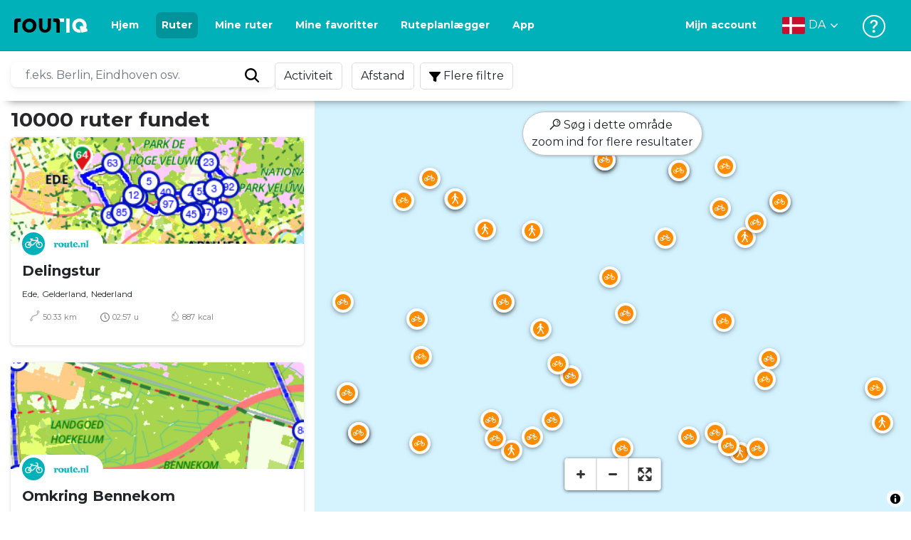

--- FILE ---
content_type: text/html; charset=utf-8
request_url: https://routiq.com/da/routes?point=51.965642,5.909733
body_size: 39513
content:
<!doctype html>
<html data-n-head-ssr>
  <head >
    <meta data-n-head="ssr" charset="utf-8"><meta data-n-head="ssr" name="robots" content="index,follow"><meta data-n-head="ssr" name="viewport" content="width=device-width, initial-scale=1"><meta data-n-head="ssr" name="apple-itunes-app" content="app-id=648322019, app-argument=&#x27;routiq://www.routiq.com/&#x27;"><meta data-n-head="ssr" name="al:android:app_name" content="Routiq, Outdoor routes"><meta data-n-head="ssr" name="al:android:package" content="com.falk.fietsroutes.app"><meta data-n-head="ssr" name="al:ios:app_name" content="Routiq. Outdoor routes"><meta data-n-head="ssr" name="al:ios:app_store_id" content="648322019"><meta data-n-head="ssr" name="apple-mobile-web-app-title" content="Routiq"><meta data-n-head="ssr" name="apple-mobile-web-app-capable" content="yes"><meta data-n-head="ssr" name="apple-mobile-web-app-status-bar-style" content="white-translucent"><meta data-n-head="ssr" data-hid="twitter:account_id" name="twitter:account_id" content="4503599628654817"><meta data-n-head="ssr" data-hid="twitter:app:id:googleplay" name="twitter:app:id:googleplay" content="com.falk.fietsroutes.app"><meta data-n-head="ssr" data-hid="twitter:app:id:iphone" name="twitter:app:id:iphone" content="648322019"><meta data-n-head="ssr" data-hid="twitter:app:name:googleplay" name="twitter:app:name:googleplay" content="Routiq"><meta data-n-head="ssr" data-hid="twitter:app:name:iphone" name="twitter:app:name:iphone" content="Routiq"><meta data-n-head="ssr" data-hid="twitter:site" name="twitter:site" content="@routiq"><meta data-n-head="ssr" data-hid="theme-color" name="theme-color" content="#00b1b9"><meta data-n-head="ssr" data-hid="HandheldFriendly" name="HandheldFriendly" content="True"><title>10000 routes</title><link data-n-head="ssr" rel="icon" type="image/x-icon" href="https://dist.routiq.routenl.systems/favicon.ico"><link data-n-head="ssr" rel="preconnect" href="https://dist.route.nl"><link data-n-head="ssr" rel="dns-prefetch" href="https://tiles.route.nl"><link data-n-head="ssr" rel="canonical" href="https://routiq.com/routes?point=51.965642,5.909733"><script data-n-head="ssr" data-hid="hotjar" type="text/javascript" charset="utf-8">(function(h,o,t,j,a,r){
            h.hj=h.hj||function(){(h.hj.q=h.hj.q||[]).push(arguments)};
            h._hjSettings={hjid:4986541,hjsv:6};
            a=o.getElementsByTagName('head')[0];
            r=o.createElement('script');r.async=1;
            r.src=t+h._hjSettings.hjid+j+h._hjSettings.hjsv;
            a.appendChild(r);
        })(window,document,'https://static.hotjar.com/c/hotjar-','.js?sv=');</script><script data-n-head="ssr" data-hid="cookieyes" src="https://cdn-cookieyes.com/client_data/7cd60663ee35b37812d2f019/script.js" type="text/javascript" charset="utf-8"></script><script data-n-head="ssr" data-hid="gtm-script">if(!window._gtm_init){window._gtm_init=1;(function(w,n,d,m,e,p){w[d]=(w[d]==1||n[d]=='yes'||n[d]==1||n[m]==1||(w[e]&&w[e][p]&&w[e][p]()))?1:0})(window,navigator,'doNotTrack','msDoNotTrack','external','msTrackingProtectionEnabled');(function(w,d,s,l,x,y){w[x]={};w._gtm_inject=function(i){if(w.doNotTrack||w[x][i])return;w[x][i]=1;w[l]=w[l]||[];w[l].push({'gtm.start':new Date().getTime(),event:'gtm.js'});var f=d.getElementsByTagName(s)[0],j=d.createElement(s);j.async=true;j.src='https://www.googletagmanager.com/gtm.js?id='+i;f.parentNode.insertBefore(j,f);}})(window,document,'script','dataLayer','_gtm_ids','_gtm_inject')}</script><script data-n-head="ssr" type="application/ld+json">{"@context":"https://schema.org","@type":"CollectionPage","hasPart":[{"@type":"SportsActivityLocation","name":"Delingstur","image":"https://dist.route.nl/routemaps/app/1748240.png"},{"@type":"SportsActivityLocation","name":"Omkring Bennekom","image":"https://dist.route.nl/routemaps/app/1748260.png"},{"@type":"SportsActivityLocation","name":"Rundvisning i North Ginkel","image":"https://dist.route.nl/routemaps/app/1748309.png"},{"@type":"SportsActivityLocation","name":"Rundvisning i South Ginkel","image":"https://dist.route.nl/routemaps/app/1748325.png"},{"@type":"SportsActivityLocation","name":"Gennem by og land","image":"https://dist.route.nl/pictures/original/f4c142c9-dbd1-4e49-a0d8-8e00996acacd.jpg"},{"@type":"SportsActivityLocation","name":"Rundvisning på slotte og godser øst","image":"https://dist.route.nl/pictures/original/390b9ddf-da50-4029-ae10-b50e9e962153.jpg"},{"@type":"SportsActivityLocation","name":"Land van Maas og Waal rute","image":"https://dist.route.nl/pictures/original/47b9e050-f9da-44bb-9bf9-a32fc9cab088.jpg"},{"@type":"SportsActivityLocation","name":"Rundvisning på godser nær Slijk-Ewijk","image":"https://dist.route.nl/routemaps/app/1043778.png"},{"@type":"SportsActivityLocation","name":"Tur rundt i Linge-området","image":"https://dist.route.nl/routemaps/app/1043789.png"},{"@type":"SportsActivityLocation","name":"Cykelrute over Veluwe ","image":"https://dist.route.nl/pictures/original/a2f24a6d-03dc-4af4-897e-0ce94e6d9726.JPG"},{"@type":"SportsActivityLocation","name":"Rundtur i Apeldoorn og Veluwe","image":"https://dist.route.nl/pictures/original/72406c2c-0b8c-4a50-aa24-649e0e303509.jpg"},{"@type":"SportsActivityLocation","name":"Rundvisning i Deelerwoud og Veluwe ","image":"https://dist.route.nl/routemaps/app/1111989.png"},{"@type":"SportsActivityLocation","name":"Vandretur Lathumse Plas","image":"https://dist.route.nl/routemaps/app/1112012.png"},{"@type":"SportsActivityLocation","name":"Færgerute gennem Gendt-polderen ","image":"https://dist.route.nl/routemaps/app/344902.png"},{"@type":"SportsActivityLocation","name":"Det blå guld: Langs Rhinen","image":"https://dist.route.nl/routemaps/app/345092.png"},{"@type":"SportsActivityLocation","name":"Land van Maas og Waal rute","image":"https://dist.route.nl/routemaps/app/345303.png"},{"@type":"SportsActivityLocation","name":"Ooij rute: langs terrasser og naturreservater","image":"https://dist.route.nl/routemaps/app/345309.png"},{"@type":"SportsActivityLocation","name":"Veluwezoom rute","image":"https://dist.route.nl/routemaps/app/345312.png"},{"@type":"SportsActivityLocation","name":"Rundvisning i Overbetuwe","image":"https://dist.route.nl/routemaps/app/345324.png"},{"@type":"SportsActivityLocation","name":"Cykling rundt om Liemers","image":"https://dist.route.nl/pictures/original/d3943e47-01ff-4c0b-9569-f0d9fe4e6c9c.JPG"},{"@type":"SportsActivityLocation","name":"Tour Culinair de Liemers","image":"https://dist.route.nl/routemaps/app/345400.png"},{"@type":"SportsActivityLocation","name":"Kulturhistorie i landet Maas og Waal Øst","image":"https://dist.route.nl/routemaps/app/345407.png"},{"@type":"SportsActivityLocation","name":"Arven fra Rhinen","image":"https://dist.route.nl/routemaps/app/365915.png"},{"@type":"SportsActivityLocation","name":"Landsteder på Veluwezoom","image":"https://dist.route.nl/routemaps/app/365919.png"},{"@type":"SportsActivityLocation","name":"Rundvisning på godset nær Arnhem","image":"https://dist.route.nl/routemaps/app/1962005.png"},{"@type":"SportsActivityLocation","name":"Rundvisning på Loenermark og Brummen godser","image":"https://dist.route.nl/routemaps/app/2027689.png"},{"@type":"SportsActivityLocation","name":"Lille cykeltur i Betuwe","image":"https://dist.route.nl/routemaps/app/465836.png"},{"@type":"SportsActivityLocation","name":"Cykling fra Nijmegen til Winssen","image":"https://dist.route.nl/routemaps/app/524582.png"},{"@type":"SportsActivityLocation","name":"Gåtur langs Waal","image":"https://dist.route.nl/routemaps/app/536989.png"},{"@type":"SportsActivityLocation","name":"Den sekstende etape af Pieterpad","image":"https://dist.route.nl/routemaps/app/538547.png"},{"@type":"SportsActivityLocation","name":"Den syttende etape af Pieterpad","image":"https://dist.route.nl/routemaps/app/538548.png"},{"@type":"SportsActivityLocation","name":"Udsigt langs Waal nær Nijmegen ","image":"https://dist.route.nl/routemaps/app/538644.png"},{"@type":"SportsActivityLocation","name":"Cykling gennem polderen mellem Arnhem og Nijmegen","image":"https://dist.route.nl/pictures/original/3f312f3f-711a-49fa-b445-327ef9565256.png"},{"@type":"SportsActivityLocation","name":"Nyd Gelderland ","image":"https://dist.route.nl/pictures/original/fdcb8082-0050-4f35-9e75-e2ecb75555dd.jpg"},{"@type":"SportsActivityLocation","name":"Rundvisning Rheden-Zutphen","image":"https://dist.route.nl/routemaps/app/538649.png"},{"@type":"SportsActivityLocation","name":"Cykling gennem Doetinchem-området","image":"https://dist.route.nl/pictures/original/74d0de73-3d61-4ce1-9923-566fcaaafb59.jpg"},{"@type":"SportsActivityLocation","name":"Gennem Tyskland og Holland via IJssalon Clevers i Millingen","image":"https://dist.route.nl/routemaps/app/540166.png"},{"@type":"SportsActivityLocation","name":"Fra Groesbeek til naturen","image":"https://dist.route.nl/routemaps/app/600569.png"},{"@type":"SportsActivityLocation","name":"Går gennem Wolfheze","image":"https://dist.route.nl/routemaps/app/570596.png"},{"@type":"SportsActivityLocation","name":"Cykling langs Waal til Nijmegen ","image":"https://dist.route.nl/routemaps/app/576169.png"},{"@type":"SportsActivityLocation","name":"Fra Betuwe til Arnhem","image":"https://dist.route.nl/pictures/original/dd557dd9-f758-441d-8db5-b1a0f9a63ac6.png"},{"@type":"SportsActivityLocation","name":"Gåtur nær Arnhem","image":"https://dist.route.nl/routemaps/app/589954.png"},{"@type":"SportsActivityLocation","name":"Cykle rundt i Wageningen","image":"https://dist.route.nl/routemaps/app/585009.png"},{"@type":"SportsActivityLocation","name":"Fra Rhenen gennem Betuwe","image":"https://dist.route.nl/routemaps/app/585010.png"},{"@type":"SportsActivityLocation","name":"Snoet gennem Veluwezoom og IJsselvallei","image":"https://dist.route.nl/pictures/original/06977c34-5212-4c79-bf0c-1062fa04ab6f.jpeg"},{"@type":"SportsActivityLocation","name":"Veluwezoom-tur: fra Dieren til Posbank","image":"https://dist.route.nl/pictures/original/fdcb8082-0050-4f35-9e75-e2ecb75555dd.jpg"},{"@type":"SportsActivityLocation","name":"Veluwezoom og Doorwerth Slot fra Arnhem","image":"https://dist.route.nl/pictures/original/dd557dd9-f758-441d-8db5-b1a0f9a63ac6.png"},{"@type":"SportsActivityLocation","name":"Hyggelige byer og natur omkring Beuningen","image":"https://dist.route.nl/routemaps/app/690491.png"},{"@type":"SportsActivityLocation","name":"Vandsjov ved Waal og Nederrijn","image":"https://dist.route.nl/routemaps/app/690507.png"},{"@type":"SportsActivityLocation","name":"En tur rundt i Hoge Veluwe","image":"https://dist.route.nl/routemaps/app/700510.png"}]}</script><link rel="preload" href="https://dist.routiq.routenl.systems/13cda51.js" as="script"><link rel="preload" href="https://dist.routiq.routenl.systems/32464df.js" as="script"><link rel="preload" href="https://dist.routiq.routenl.systems/eaff022.js" as="script"><link rel="preload" href="https://dist.routiq.routenl.systems/8c005cb.js" as="script"><link rel="preload" href="https://dist.routiq.routenl.systems/6b4a091.js" as="script"><link rel="preload" href="https://dist.routiq.routenl.systems/d744eaf.js" as="script"><link rel="preload" href="https://dist.routiq.routenl.systems/05627dd.js" as="script"><link rel="preload" href="https://dist.routiq.routenl.systems/d23cb97.js" as="script"><link rel="preload" href="https://dist.routiq.routenl.systems/7fccf33.js" as="script"><link rel="preload" href="https://dist.routiq.routenl.systems/2800b1a.js" as="script"><link rel="preload" href="https://dist.routiq.routenl.systems/1f8debb.js" as="script"><link rel="preload" href="https://dist.routiq.routenl.systems/456b4fa.js" as="script"><link rel="preload" href="https://dist.routiq.routenl.systems/7a5eca3.js" as="script"><link rel="preload" href="https://dist.routiq.routenl.systems/8b7e63b.js" as="script"><link rel="preload" href="https://dist.routiq.routenl.systems/fa4879f.js" as="script"><link rel="preload" href="https://dist.routiq.routenl.systems/5fb7730.js" as="script"><link rel="preload" href="https://dist.routiq.routenl.systems/css/89ab7d2.css" as="style"><link rel="preload" href="https://dist.routiq.routenl.systems/ac73aa9.js" as="script"><link rel="preload" href="https://dist.routiq.routenl.systems/cf41f9c.js" as="script"><link rel="preload" href="https://dist.routiq.routenl.systems/eb3a559.js" as="script"><link rel="preload" href="https://dist.routiq.routenl.systems/f236ecd.js" as="script"><link rel="preload" href="https://dist.routiq.routenl.systems/de8adb7.js" as="script"><link rel="preload" href="https://dist.routiq.routenl.systems/fb38391.js" as="script"><link rel="preload" href="https://dist.routiq.routenl.systems/0aa3adb.js" as="script"><link rel="preload" href="https://dist.routiq.routenl.systems/7024425.js" as="script"><link rel="preload" href="https://dist.routiq.routenl.systems/04eb76a.js" as="script"><link rel="preload" href="https://dist.routiq.routenl.systems/css/f6ba9a4.css" as="style"><link rel="preload" href="https://dist.routiq.routenl.systems/87fd6dd.js" as="script"><link rel="preload" href="https://dist.routiq.routenl.systems/56ebd53.js" as="script"><link rel="preload" href="https://dist.routiq.routenl.systems/257dc90.js" as="script"><link rel="preload" href="https://dist.routiq.routenl.systems/69d5a76.js" as="script"><link rel="preload" href="https://dist.routiq.routenl.systems/css/c1264ab.css" as="style"><link rel="preload" href="https://dist.routiq.routenl.systems/dae1f34.js" as="script"><link rel="preload" href="https://dist.routiq.routenl.systems/33a1b28.js" as="script"><link rel="preload" href="https://dist.routiq.routenl.systems/0faf34a.js" as="script"><link rel="preload" href="https://dist.routiq.routenl.systems/4f7ea29.js" as="script"><link rel="preload" href="https://dist.routiq.routenl.systems/b8b1df1.js" as="script"><link rel="preload" href="https://dist.routiq.routenl.systems/6b8a443.js" as="script"><link rel="preload" href="https://dist.routiq.routenl.systems/fcb4133.js" as="script"><link rel="preload" href="https://dist.routiq.routenl.systems/dbc1a9f.js" as="script"><link rel="preload" href="https://dist.routiq.routenl.systems/e5ea784.js" as="script"><link rel="preload" href="https://dist.routiq.routenl.systems/bf61077.js" as="script"><link rel="preload" href="https://dist.routiq.routenl.systems/46d498c.js" as="script"><link rel="preload" href="https://dist.routiq.routenl.systems/095e922.js" as="script"><link rel="preload" href="https://dist.routiq.routenl.systems/738616f.js" as="script"><link rel="preload" href="https://dist.routiq.routenl.systems/9fd6b15.js" as="script"><link rel="preload" href="https://dist.routiq.routenl.systems/755c7de.js" as="script"><link rel="preload" href="https://dist.routiq.routenl.systems/0c4a491.js" as="script"><link rel="preload" href="https://dist.routiq.routenl.systems/7b0c7f8.js" as="script"><link rel="preload" href="https://dist.routiq.routenl.systems/0dffbd1.js" as="script"><link rel="preload" href="https://dist.routiq.routenl.systems/f4563fc.js" as="script"><link rel="preload" href="https://dist.routiq.routenl.systems/f109550.js" as="script"><link rel="preload" href="https://dist.routiq.routenl.systems/c3ab544.js" as="script"><link rel="preload" href="https://dist.routiq.routenl.systems/2af034d.js" as="script"><link rel="preload" href="https://dist.routiq.routenl.systems/7897ff5.js" as="script"><link rel="preload" href="https://dist.routiq.routenl.systems/2a3ad9d.js" as="script"><link rel="preload" href="https://dist.routiq.routenl.systems/81b91a2.js" as="script"><link rel="preload" href="https://dist.routiq.routenl.systems/2610baf.js" as="script"><link rel="preload" href="https://dist.routiq.routenl.systems/97356a9.js" as="script"><link rel="preload" href="https://dist.routiq.routenl.systems/def464f.js" as="script"><link rel="preload" href="https://dist.routiq.routenl.systems/487eeb0.js" as="script"><link rel="preload" href="https://dist.routiq.routenl.systems/db589ca.js" as="script"><link rel="preload" href="https://dist.routiq.routenl.systems/150435a.js" as="script"><link rel="preload" href="https://dist.routiq.routenl.systems/dca566a.js" as="script"><link rel="preload" href="https://dist.routiq.routenl.systems/2b39535.js" as="script"><link rel="preload" href="https://dist.routiq.routenl.systems/css/9588123.css" as="style"><link rel="preload" href="https://dist.routiq.routenl.systems/92bf935.js" as="script"><link rel="preload" href="https://dist.routiq.routenl.systems/css/730dd1a.css" as="style"><link rel="preload" href="https://dist.routiq.routenl.systems/c59574f.js" as="script"><link rel="preload" href="https://dist.routiq.routenl.systems/css/e5c9d09.css" as="style"><link rel="preload" href="https://dist.routiq.routenl.systems/6c858c7.js" as="script"><link rel="preload" href="https://dist.routiq.routenl.systems/5274455.js" as="script"><link rel="preload" href="https://dist.routiq.routenl.systems/c1c5f86.js" as="script"><link rel="preload" href="https://dist.routiq.routenl.systems/ad8a138.js" as="script"><link rel="preload" href="https://dist.routiq.routenl.systems/d2c6d2c.js" as="script"><link rel="preload" href="https://dist.routiq.routenl.systems/81bdd43.js" as="script"><link rel="preload" href="https://dist.routiq.routenl.systems/7f8273a.js" as="script"><link rel="preload" href="https://dist.routiq.routenl.systems/bd6d9e4.js" as="script"><link rel="preload" href="https://dist.routiq.routenl.systems/581d586.js" as="script"><link rel="preload" href="https://dist.routiq.routenl.systems/css/6745a6e.css" as="style"><link rel="preload" href="https://dist.routiq.routenl.systems/172d29b.js" as="script"><link rel="preload" href="https://dist.routiq.routenl.systems/ad58d52.js" as="script"><link rel="preload" href="https://dist.routiq.routenl.systems/css/72ea655.css" as="style"><link rel="preload" href="https://dist.routiq.routenl.systems/c45f41c.js" as="script"><link rel="preload" href="https://dist.routiq.routenl.systems/css/6d1d6f1.css" as="style"><link rel="preload" href="https://dist.routiq.routenl.systems/c5bb2b5.js" as="script"><link rel="preload" href="https://dist.routiq.routenl.systems/06de04e.js" as="script"><link rel="preload" href="https://dist.routiq.routenl.systems/css/e9f380e.css" as="style"><link rel="preload" href="https://dist.routiq.routenl.systems/4c1355a.js" as="script"><link rel="preload" href="https://dist.routiq.routenl.systems/css/dea2be1.css" as="style"><link rel="preload" href="https://dist.routiq.routenl.systems/5fa34de.js" as="script"><link rel="preload" href="https://dist.routiq.routenl.systems/css/a1b4e39.css" as="style"><link rel="preload" href="https://dist.routiq.routenl.systems/de3713d.js" as="script"><link rel="stylesheet" href="https://dist.routiq.routenl.systems/css/89ab7d2.css"><link rel="stylesheet" href="https://dist.routiq.routenl.systems/css/f6ba9a4.css"><link rel="stylesheet" href="https://dist.routiq.routenl.systems/css/c1264ab.css"><link rel="stylesheet" href="https://dist.routiq.routenl.systems/css/9588123.css"><link rel="stylesheet" href="https://dist.routiq.routenl.systems/css/730dd1a.css"><link rel="stylesheet" href="https://dist.routiq.routenl.systems/css/e5c9d09.css"><link rel="stylesheet" href="https://dist.routiq.routenl.systems/css/6745a6e.css"><link rel="stylesheet" href="https://dist.routiq.routenl.systems/css/72ea655.css"><link rel="stylesheet" href="https://dist.routiq.routenl.systems/css/6d1d6f1.css"><link rel="stylesheet" href="https://dist.routiq.routenl.systems/css/e9f380e.css"><link rel="stylesheet" href="https://dist.routiq.routenl.systems/css/dea2be1.css"><link rel="stylesheet" href="https://dist.routiq.routenl.systems/css/a1b4e39.css">
  </head>
  <body >
    <noscript data-n-head="ssr" data-hid="gtm-noscript" data-pbody="true"></noscript><div data-server-rendered="true" id="__nuxt"><!----><div id="__layout"><div><div class="fixed-top collapse-padding"><nav class="navbar navbar-light bg-faded fixed-top navbar-expand-md"><button type="button" aria-label="Toggle navigation" class="navbar-toggler"><div class="hamburger--slider"><div class="hamburger-inner"></div></div></button> <a href="/da" target="_self" class="navbar-brand nuxt-link-active mx-auto ml-md-auto da"><svg width="193" height="48" viewBox="0 0 193 48" fill="none" xmlns="http://www.w3.org/2000/svg"><mask id="mask0" mask-type="alpha" maskUnits="userSpaceOnUse" x="0" y="0" width="193" height="48"><rect width="193" height="48" fill="#439539"></rect></mask> <g mask="url(#mask0)"><path d="M34.2628 8.02121C24.9245 7.97668 17.9429 14.7462 17.8985 23.8984C17.854 33.0284 24.7688 39.8647 34.0627 39.8869C43.3121 39.9092 50.2047 33.162 50.2714 24.032C50.3603 15.0134 43.401 8.06575 34.2628 8.02121ZM34.1071 32.9393C29.5269 32.9393 25.7916 28.931 25.7916 23.9652C25.7916 19.0217 29.5047 15.1693 34.1071 15.1693C38.6874 15.1693 42.4227 19.0217 42.4227 23.9652C42.4005 28.9087 38.6874 32.9393 34.1071 32.9393ZM55.9633 8.02121H63.4117V8.84514L63.434 25.1677C63.4562 26.437 63.5896 27.7285 63.9231 28.9533C64.768 31.9595 66.6357 33.5851 69.6151 33.5405C72.5055 33.5183 74.2842 31.8259 75.1069 28.8642C75.3737 27.8621 75.4404 27.105 75.5516 25.7467C75.6627 24.3883 75.5738 14.5235 75.5738 8.91194V8.04348H83.0445V8.39977L83.0222 26.3479C83 29.0201 82.4886 31.6032 81.0656 33.8968C78.9756 37.2593 75.9073 39.1521 72.0163 39.7088C68.9258 40.1542 65.9019 39.9092 63.056 38.5063C59.0094 36.4799 56.8082 33.1397 56.2079 28.7083C56.03 27.3722 55.9855 25.9916 55.9855 24.6555V8.8674C55.9633 8.55565 55.9633 8.28843 55.9633 8.02121ZM5.64747 8.02121C1.8899 8.04348 0 10.8493 0 14.6126V39.8869H7.44843V19.6897C7.44843 19.0885 7.4929 18.465 7.64854 17.9083C8.04875 16.4386 9.33833 15.5256 10.917 15.5256H14.8746V8.06575" fill="black"></path> <path d="M97.1852 8.02148C100.921 8.04375 102.833 10.8718 102.833 14.6129V39.8872H95.3842V19.7123C95.3842 19.111 95.3397 18.4875 95.1841 17.9308C94.7839 16.4611 93.4943 15.5481 91.9157 15.5481C90.1369 15.5259 89.7812 15.5481 87.958 15.5481V8.04375L97.1852 8.02148Z" fill="black"></path> <path d="M100.988 8.02227C102.455 9.02434 103.922 11.5852 103.922 14.0347L103.967 15.5266H112.527V8L100.988 8.02227Z" fill="white"></path> <path d="M117.573 8.04492H125.022V39.9107H117.573V8.04492ZM164.376 30.4244L161.953 31.0479C162.909 28.977 163.465 26.6611 163.487 24.1448C163.554 15.1485 156.594 8.17853 147.456 8.13399C138.118 8.08946 131.136 14.859 131.092 24.0112C131.047 33.1411 137.962 39.9775 147.256 39.9997C148.812 39.9997 149.324 40.022 150.725 39.6657C150.347 39.3539 150.035 38.9086 149.902 38.3964L148.879 34.3881L148.501 32.9185C148.501 32.9185 148.034 33.0298 147.278 33.0298C142.698 33.0298 138.963 29.0215 138.963 24.0557C138.963 19.0899 142.676 15.2598 147.278 15.2598C151.859 15.2598 155.594 19.1122 155.594 24.0557C155.594 25.325 155.349 26.5052 154.927 27.5964L154.082 24.3229L147.745 25.9485L149.857 34.1432L150.88 38.1515C151.214 39.443 152.526 40.2224 153.815 39.8884L157.817 38.864L165.999 36.7486L164.376 30.4244Z" fill="white"></path></g></svg> <!----></a> <button type="button" aria-label="Toggle navigation" class="navbar-toggler"><div class="icon-box"><i class="dripicons-user"></i></div></button> <div id="nav-md-menu-collapse" class="navbar-collapse collapse" style="display:none;"></div></nav> <div id="nav-hamburger-collapse" class="hamburger-menu-collapsed navbar-collapse collapse" style="display:none;"><div class="vh-100 d-flex flex-column justify-content-between"><ul class="d-flex flex-column pl-0"><li><a href="/" class="card-title m-0 d-flex align-items-center justify-content-between pl-4 nuxt-link-active">
            Ruter
            <svg width="8" height="14" viewBox="0 0 8 14" fill="none" xmlns="http://www.w3.org/2000/svg"><path d="M8 7C8 7.2654 7.90592 7.50668 7.71775 7.6997L1.60241 13.7315C1.22608 14.0934 0.638068 14.0934 0.261739 13.7074C-0.0910696 13.3214 -0.0910681 12.7182 0.285261 12.3321L5.69499 7L0.285261 1.66785C-0.0910681 1.30594 -0.0910696 0.67864 0.261739 0.292604C0.614547 -0.0934324 1.22608 -0.0933971 1.60241 0.268512L7.71775 6.3003C7.90592 6.49332 8 6.7346 8 7Z" fill="#030405"></path></svg></a></li> <li><a href="/da/routeplanner" class="card-title m-0 d-flex align-items-center justify-content-between pl-4">
            Ruteplanlægger
            <svg width="8" height="14" viewBox="0 0 8 14" fill="none" xmlns="http://www.w3.org/2000/svg"><path d="M8 7C8 7.2654 7.90592 7.50668 7.71775 7.6997L1.60241 13.7315C1.22608 14.0934 0.638068 14.0934 0.261739 13.7074C-0.0910696 13.3214 -0.0910681 12.7182 0.285261 12.3321L5.69499 7L0.285261 1.66785C-0.0910681 1.30594 -0.0910696 0.67864 0.261739 0.292604C0.614547 -0.0934324 1.22608 -0.0933971 1.60241 0.268512L7.71775 6.3003C7.90592 6.49332 8 6.7346 8 7Z" fill="#030405"></path></svg></a></li> <li><a href="/da/app" class="card-title m-0 d-flex align-items-center justify-content-between pl-4">
            App
            <svg width="8" height="14" viewBox="0 0 8 14" fill="none" xmlns="http://www.w3.org/2000/svg"><path d="M8 7C8 7.2654 7.90592 7.50668 7.71775 7.6997L1.60241 13.7315C1.22608 14.0934 0.638068 14.0934 0.261739 13.7074C-0.0910696 13.3214 -0.0910681 12.7182 0.285261 12.3321L5.69499 7L0.285261 1.66785C-0.0910681 1.30594 -0.0910696 0.67864 0.261739 0.292604C0.614547 -0.0934324 1.22608 -0.0933971 1.60241 0.268512L7.71775 6.3003C7.90592 6.49332 8 6.7346 8 7Z" fill="#030405"></path></svg></a></li> <li><a href="https://da.help.routiq.com" rel="nofollow" class="card-title m-0 d-flex align-items-center justify-content-between pl-4">
            Hjælp
            <svg width="8" height="14" viewBox="0 0 8 14" fill="none" xmlns="http://www.w3.org/2000/svg"><path d="M8 7C8 7.2654 7.90592 7.50668 7.71775 7.6997L1.60241 13.7315C1.22608 14.0934 0.638068 14.0934 0.261739 13.7074C-0.0910696 13.3214 -0.0910681 12.7182 0.285261 12.3321L5.69499 7L0.285261 1.66785C-0.0910681 1.30594 -0.0910696 0.67864 0.261739 0.292604C0.614547 -0.0934324 1.22608 -0.0933971 1.60241 0.268512L7.71775 6.3003C7.90592 6.49332 8 6.7346 8 7Z" fill="#030405"></path></svg></a></li></ul> <div class="dropdown b-dropdown language-dropdown d-flex dropup btn-group"><!----><button aria-haspopup="menu" aria-expanded="false" type="button" class="btn dropdown-toggle btn-secondary toggle dropdown-toggle-no-caret"><div class="d-flex justify-content-between align-items-center">
            Dansk
            <svg width="14" height="8" viewBox="0 0 14 8" fill="none" xmlns="http://www.w3.org/2000/svg"><path d="M7 8C6.7346 8 6.49332 7.90592 6.3003 7.71775L0.268483 1.60241C-0.0934261 1.22608 -0.093432 0.638068 0.292604 0.261739C0.678641 -0.0910696 1.28184 -0.0910681 1.66788 0.285261L7 5.69499L12.3322 0.285261C12.6941 -0.0910681 13.3214 -0.0910696 13.7074 0.261739C14.0934 0.614547 14.0934 1.22608 13.7315 1.60241L7.6997 7.71775C7.50668 7.90592 7.2654 8 7 8Z" fill="#030405"></path></svg></div></button><ul role="menu" tabindex="-1" class="dropdown-menu"> <li role="presentation"><a href="/nl/routes?point=51.965642,5.909733" role="menuitem" target="_self" class="dropdown-item">
          Nederlands
        </a></li><li role="presentation"><a href="/fr/routes?point=51.965642,5.909733" role="menuitem" target="_self" class="dropdown-item">
          Français
        </a></li><li role="presentation"><a href="/routes?point=51.965642,5.909733" role="menuitem" target="_self" class="dropdown-item">
          English
        </a></li><li role="presentation"><a href="/es/routes?point=51.965642,5.909733" role="menuitem" target="_self" class="dropdown-item">
          Español
        </a></li><li role="presentation"><a href="/de/routes?point=51.965642,5.909733" role="menuitem" target="_self" class="dropdown-item">
          Deutsch
        </a></li></ul></div></div></div> <!----> <!----> <!----> <!----></div> <div class="container-fluid"><div class="content-container no-embed"><div class="row filter-row"><div class="row filter-row-content"><ul class="m-0 p-0 filter-list"><!----> <!----></ul></div></div> <div class="row no-embed"><div id="map-wrapper" class="col-lg-6 col-xl-8 col-12 order-1"><!----></div> <div id="results" class="mt-2 pr-lg-0 col-lg-6 col-xl-4 col-12 order-2"><p class="font-weight-bold h3">
        10000 ruter fundet
      </p> <!----> <div class="route-items"><div class="mb-4 route-item-container"><div class="r-card clickable route-item" data-v-44bc60fc><!----> <a href="/da/route/1748240" data-v-44bc60fc><figure data-v-44bc60fc><img src="data:image/svg+xml;charset=UTF-8,%3Csvg%20width%3D%221%22%20height%3D%221%22%20xmlns%3D%22http%3A%2F%2Fwww.w3.org%2F2000%2Fsvg%22%20viewBox%3D%220%200%20%25%7Bw%7D%20%25%7Bh%7D%22%20preserveAspectRatio%3D%22none%22%3E%3Crect%20width%3D%22100%25%22%20height%3D%22100%25%22%20style%3D%22fill%3Atransparent%3B%22%3E%3C%2Frect%3E%3C%2Fsvg%3E" alt="Delingstur" width="1" height="1" onerror="this.onerror=null;this.src='/images/no-image-available.png';" class="img-fluid" data-v-44bc60fc> <div class="route-meta" data-v-44bc60fc><span class="modality-icon" data-v-44bc60fc><i class="r-icon-bike" data-v-44bc60fc></i></span> <div class="card-route-rating__group-image" data-v-44bc60fc><img src="https://dist.route.nl/grouplogos/routenl_logo.png" alt="route.nl" data-v-44bc60fc></div></div></figure> <div class="r-card-content" data-v-44bc60fc><div class="r-card-content__top" data-v-44bc60fc><div class="r-card-content__header" data-v-44bc60fc><div data-v-44bc60fc><p class="route-name" data-v-44bc60fc>Delingstur</p></div></div> <span class="r-location" data-v-44bc60fc><span data-v-44bc60fc>Ede</span>, <span data-v-44bc60fc>Gelderland</span>, <span data-v-44bc60fc>Nederland</span></span> <div class="grid-r-info text-muted" data-v-44bc60fc><div class="stats" data-v-44bc60fc><div data-v-44bc60fc><img src="https://dist.routiq.routenl.systems/img/distance.svg" class="icon-muted" data-v-44bc60fc>
              50.33 km
            </div> <div data-v-44bc60fc><i class="dripicons-clock" data-v-44bc60fc></i> 02:57 u</div> <div data-v-44bc60fc><img src="https://dist.routiq.routenl.systems/img/calories-icon.svg" class="icon-muted" data-v-44bc60fc>
              887 kcal
            </div></div> <div class="rating" data-v-44bc60fc><div data-v-44bc60fc><div data-v-44bc60fc><!----></div></div></div></div></div></div></a></div></div><div class="mb-4 route-item-container"><div class="r-card clickable route-item" data-v-44bc60fc><!----> <a href="/da/route/1748260" data-v-44bc60fc><figure data-v-44bc60fc><img src="data:image/svg+xml;charset=UTF-8,%3Csvg%20width%3D%221%22%20height%3D%221%22%20xmlns%3D%22http%3A%2F%2Fwww.w3.org%2F2000%2Fsvg%22%20viewBox%3D%220%200%20%25%7Bw%7D%20%25%7Bh%7D%22%20preserveAspectRatio%3D%22none%22%3E%3Crect%20width%3D%22100%25%22%20height%3D%22100%25%22%20style%3D%22fill%3Atransparent%3B%22%3E%3C%2Frect%3E%3C%2Fsvg%3E" alt="Omkring Bennekom" width="1" height="1" onerror="this.onerror=null;this.src='/images/no-image-available.png';" class="img-fluid" data-v-44bc60fc> <div class="route-meta" data-v-44bc60fc><span class="modality-icon" data-v-44bc60fc><i class="r-icon-bike" data-v-44bc60fc></i></span> <div class="card-route-rating__group-image" data-v-44bc60fc><img src="https://dist.route.nl/grouplogos/routenl_logo.png" alt="route.nl" data-v-44bc60fc></div></div></figure> <div class="r-card-content" data-v-44bc60fc><div class="r-card-content__top" data-v-44bc60fc><div class="r-card-content__header" data-v-44bc60fc><div data-v-44bc60fc><p class="route-name" data-v-44bc60fc>Omkring Bennekom</p></div></div> <span class="r-location" data-v-44bc60fc><span data-v-44bc60fc>Ede</span>, <span data-v-44bc60fc>Gelderland</span>, <span data-v-44bc60fc>Nederland</span></span> <div class="grid-r-info text-muted" data-v-44bc60fc><div class="stats" data-v-44bc60fc><div data-v-44bc60fc><img src="https://dist.routiq.routenl.systems/img/distance.svg" class="icon-muted" data-v-44bc60fc>
              13.59 km
            </div> <div data-v-44bc60fc><i class="dripicons-clock" data-v-44bc60fc></i> 00:47 u</div> <div data-v-44bc60fc><img src="https://dist.routiq.routenl.systems/img/calories-icon.svg" class="icon-muted" data-v-44bc60fc>
              239 kcal
            </div></div> <div class="rating" data-v-44bc60fc><div data-v-44bc60fc><div data-v-44bc60fc><!----></div></div></div></div></div></div></a></div></div><div class="mb-4 route-item-container"><div class="r-card clickable route-item" data-v-44bc60fc><!----> <a href="/da/route/1748309" data-v-44bc60fc><figure data-v-44bc60fc><img src="data:image/svg+xml;charset=UTF-8,%3Csvg%20width%3D%221%22%20height%3D%221%22%20xmlns%3D%22http%3A%2F%2Fwww.w3.org%2F2000%2Fsvg%22%20viewBox%3D%220%200%20%25%7Bw%7D%20%25%7Bh%7D%22%20preserveAspectRatio%3D%22none%22%3E%3Crect%20width%3D%22100%25%22%20height%3D%22100%25%22%20style%3D%22fill%3Atransparent%3B%22%3E%3C%2Frect%3E%3C%2Fsvg%3E" alt="Rundvisning i North Ginkel" width="1" height="1" onerror="this.onerror=null;this.src='/images/no-image-available.png';" class="img-fluid" data-v-44bc60fc> <div class="route-meta" data-v-44bc60fc><span class="modality-icon" data-v-44bc60fc><i class="r-icon-walk" data-v-44bc60fc></i></span> <div class="card-route-rating__group-image" data-v-44bc60fc><img src="https://dist.route.nl/grouplogos/routenl_logo.png" alt="route.nl" data-v-44bc60fc></div></div></figure> <div class="r-card-content" data-v-44bc60fc><div class="r-card-content__top" data-v-44bc60fc><div class="r-card-content__header" data-v-44bc60fc><div data-v-44bc60fc><p class="route-name" data-v-44bc60fc>Rundvisning i North Ginkel</p></div></div> <span class="r-location" data-v-44bc60fc><span data-v-44bc60fc>Ede</span>, <span data-v-44bc60fc>Gelderland</span>, <span data-v-44bc60fc>Nederland</span></span> <div class="grid-r-info text-muted" data-v-44bc60fc><div class="stats" data-v-44bc60fc><div data-v-44bc60fc><img src="https://dist.routiq.routenl.systems/img/distance.svg" class="icon-muted" data-v-44bc60fc>
              4.47 km
            </div> <div data-v-44bc60fc><i class="dripicons-clock" data-v-44bc60fc></i> 01:07 u</div> <div data-v-44bc60fc><img src="https://dist.routiq.routenl.systems/img/calories-icon.svg" class="icon-muted" data-v-44bc60fc>
              254 kcal
            </div></div> <div class="rating" data-v-44bc60fc><div data-v-44bc60fc><div data-v-44bc60fc><!----></div></div></div></div></div></div></a></div></div><div class="mb-4 route-item-container"><div class="r-card clickable route-item" data-v-44bc60fc><!----> <a href="/da/route/1748325" data-v-44bc60fc><figure data-v-44bc60fc><img src="data:image/svg+xml;charset=UTF-8,%3Csvg%20width%3D%221%22%20height%3D%221%22%20xmlns%3D%22http%3A%2F%2Fwww.w3.org%2F2000%2Fsvg%22%20viewBox%3D%220%200%20%25%7Bw%7D%20%25%7Bh%7D%22%20preserveAspectRatio%3D%22none%22%3E%3Crect%20width%3D%22100%25%22%20height%3D%22100%25%22%20style%3D%22fill%3Atransparent%3B%22%3E%3C%2Frect%3E%3C%2Fsvg%3E" alt="Rundvisning i South Ginkel" width="1" height="1" onerror="this.onerror=null;this.src='/images/no-image-available.png';" class="img-fluid" data-v-44bc60fc> <div class="route-meta" data-v-44bc60fc><span class="modality-icon" data-v-44bc60fc><i class="r-icon-walk" data-v-44bc60fc></i></span> <div class="card-route-rating__group-image" data-v-44bc60fc><img src="https://dist.route.nl/grouplogos/routenl_logo.png" alt="route.nl" data-v-44bc60fc></div></div></figure> <div class="r-card-content" data-v-44bc60fc><div class="r-card-content__top" data-v-44bc60fc><div class="r-card-content__header" data-v-44bc60fc><div data-v-44bc60fc><p class="route-name" data-v-44bc60fc>Rundvisning i South Ginkel</p></div></div> <span class="r-location" data-v-44bc60fc><span data-v-44bc60fc>Ede</span>, <span data-v-44bc60fc>Gelderland</span>, <span data-v-44bc60fc>Nederland</span></span> <div class="grid-r-info text-muted" data-v-44bc60fc><div class="stats" data-v-44bc60fc><div data-v-44bc60fc><img src="https://dist.routiq.routenl.systems/img/distance.svg" class="icon-muted" data-v-44bc60fc>
              3.20 km
            </div> <div data-v-44bc60fc><i class="dripicons-clock" data-v-44bc60fc></i> 00:48 u</div> <div data-v-44bc60fc><img src="https://dist.routiq.routenl.systems/img/calories-icon.svg" class="icon-muted" data-v-44bc60fc>
              182 kcal
            </div></div> <div class="rating" data-v-44bc60fc><div data-v-44bc60fc><div data-v-44bc60fc><!----></div></div></div></div></div></div></a></div></div><div class="mb-4 route-item-container"><div class="r-card clickable route-item" data-v-44bc60fc><!----> <a href="/da/route/1128476" data-v-44bc60fc><figure data-v-44bc60fc><img src="data:image/svg+xml;charset=UTF-8,%3Csvg%20width%3D%221%22%20height%3D%221%22%20xmlns%3D%22http%3A%2F%2Fwww.w3.org%2F2000%2Fsvg%22%20viewBox%3D%220%200%20%25%7Bw%7D%20%25%7Bh%7D%22%20preserveAspectRatio%3D%22none%22%3E%3Crect%20width%3D%22100%25%22%20height%3D%22100%25%22%20style%3D%22fill%3Atransparent%3B%22%3E%3C%2Frect%3E%3C%2Fsvg%3E" alt="Gennem by og land" width="1" height="1" onerror="this.onerror=null;this.src='/images/no-image-available.png';" class="img-fluid" data-v-44bc60fc> <div class="route-meta" data-v-44bc60fc><span class="modality-icon" data-v-44bc60fc><i class="r-icon-bike" data-v-44bc60fc></i></span> <div class="card-route-rating__group-image" data-v-44bc60fc><img src="https://dist.route.nl/grouplogos/f41bf4ca-5fdf-4aac-bb2b-f06541b5a8a2.jpg" alt="Gelderse Streken" data-v-44bc60fc></div></div></figure> <div class="r-card-content" data-v-44bc60fc><div class="r-card-content__top" data-v-44bc60fc><div class="r-card-content__header" data-v-44bc60fc><div data-v-44bc60fc><p class="route-name" data-v-44bc60fc>Gennem by og land</p></div></div> <span class="r-location" data-v-44bc60fc><span data-v-44bc60fc>Renkum</span>, <span data-v-44bc60fc>Gelderland</span>, <span data-v-44bc60fc>Nederland</span></span> <div class="grid-r-info text-muted" data-v-44bc60fc><div class="stats" data-v-44bc60fc><div data-v-44bc60fc><img src="https://dist.routiq.routenl.systems/img/distance.svg" class="icon-muted" data-v-44bc60fc>
              40.94 km
            </div> <div data-v-44bc60fc><i class="dripicons-clock" data-v-44bc60fc></i> 02:24 u</div> <div data-v-44bc60fc><img src="https://dist.routiq.routenl.systems/img/calories-icon.svg" class="icon-muted" data-v-44bc60fc>
              721 kcal
            </div></div> <div class="rating" data-v-44bc60fc><div data-v-44bc60fc><div data-v-44bc60fc><!----></div></div></div></div></div></div></a></div></div><div class="mb-4 route-item-container"><div class="r-card clickable route-item" data-v-44bc60fc><!----> <a href="/da/route/1128624" data-v-44bc60fc><figure data-v-44bc60fc><img src="data:image/svg+xml;charset=UTF-8,%3Csvg%20width%3D%221%22%20height%3D%221%22%20xmlns%3D%22http%3A%2F%2Fwww.w3.org%2F2000%2Fsvg%22%20viewBox%3D%220%200%20%25%7Bw%7D%20%25%7Bh%7D%22%20preserveAspectRatio%3D%22none%22%3E%3Crect%20width%3D%22100%25%22%20height%3D%22100%25%22%20style%3D%22fill%3Atransparent%3B%22%3E%3C%2Frect%3E%3C%2Fsvg%3E" alt="Rundvisning på slotte og godser øst" width="1" height="1" onerror="this.onerror=null;this.src='/images/no-image-available.png';" class="img-fluid" data-v-44bc60fc> <div class="route-meta" data-v-44bc60fc><span class="modality-icon" data-v-44bc60fc><i class="r-icon-bike" data-v-44bc60fc></i></span> <div class="card-route-rating__group-image" data-v-44bc60fc><img src="https://dist.route.nl/grouplogos/routenl_logo.png" alt="route.nl" data-v-44bc60fc></div></div></figure> <div class="r-card-content" data-v-44bc60fc><div class="r-card-content__top" data-v-44bc60fc><div class="r-card-content__header" data-v-44bc60fc><div data-v-44bc60fc><p class="route-name" data-v-44bc60fc>Rundvisning på slotte og godser øst</p></div></div> <span class="r-location" data-v-44bc60fc><span data-v-44bc60fc>Rozendaal</span>, <span data-v-44bc60fc>Gelderland</span>, <span data-v-44bc60fc>Nederland</span></span> <div class="grid-r-info text-muted" data-v-44bc60fc><div class="stats" data-v-44bc60fc><div data-v-44bc60fc><img src="https://dist.routiq.routenl.systems/img/distance.svg" class="icon-muted" data-v-44bc60fc>
              44.55 km
            </div> <div data-v-44bc60fc><i class="dripicons-clock" data-v-44bc60fc></i> 02:37 u</div> <div data-v-44bc60fc><img src="https://dist.routiq.routenl.systems/img/calories-icon.svg" class="icon-muted" data-v-44bc60fc>
              785 kcal
            </div></div> <div class="rating" data-v-44bc60fc><div data-v-44bc60fc><div data-v-44bc60fc><!----></div></div></div></div></div></div></a></div></div><div class="mb-4 route-item-container"><div class="r-card clickable route-item" data-v-44bc60fc><!----> <a href="/da/route/1128652" data-v-44bc60fc><figure data-v-44bc60fc><img src="data:image/svg+xml;charset=UTF-8,%3Csvg%20width%3D%221%22%20height%3D%221%22%20xmlns%3D%22http%3A%2F%2Fwww.w3.org%2F2000%2Fsvg%22%20viewBox%3D%220%200%20%25%7Bw%7D%20%25%7Bh%7D%22%20preserveAspectRatio%3D%22none%22%3E%3Crect%20width%3D%22100%25%22%20height%3D%22100%25%22%20style%3D%22fill%3Atransparent%3B%22%3E%3C%2Frect%3E%3C%2Fsvg%3E" alt="Land van Maas og Waal rute" width="1" height="1" onerror="this.onerror=null;this.src='/images/no-image-available.png';" class="img-fluid" data-v-44bc60fc> <div class="route-meta" data-v-44bc60fc><span class="modality-icon" data-v-44bc60fc><i class="r-icon-bike" data-v-44bc60fc></i></span> <div class="card-route-rating__group-image" data-v-44bc60fc><img src="https://dist.route.nl/grouplogos/f41bf4ca-5fdf-4aac-bb2b-f06541b5a8a2.jpg" alt="Gelderse Streken" data-v-44bc60fc></div></div></figure> <div class="r-card-content" data-v-44bc60fc><div class="r-card-content__top" data-v-44bc60fc><div class="r-card-content__header" data-v-44bc60fc><div data-v-44bc60fc><p class="route-name" data-v-44bc60fc>Land van Maas og Waal rute</p></div></div> <span class="r-location" data-v-44bc60fc><span data-v-44bc60fc>Wijchen</span>, <span data-v-44bc60fc>Gelderland</span>, <span data-v-44bc60fc>The Netherlands</span></span> <div class="grid-r-info text-muted" data-v-44bc60fc><div class="stats" data-v-44bc60fc><div data-v-44bc60fc><img src="https://dist.routiq.routenl.systems/img/distance.svg" class="icon-muted" data-v-44bc60fc>
              52.06 km
            </div> <div data-v-44bc60fc><i class="dripicons-clock" data-v-44bc60fc></i> 03:03 u</div> <div data-v-44bc60fc><img src="https://dist.routiq.routenl.systems/img/calories-icon.svg" class="icon-muted" data-v-44bc60fc>
              917 kcal
            </div></div> <div class="rating" data-v-44bc60fc><div data-v-44bc60fc><div data-v-44bc60fc><!----></div></div></div></div></div></div></a></div></div><div class="mb-4 route-item-container"><div class="r-card clickable route-item" data-v-44bc60fc><!----> <a href="/da/route/1043778" data-v-44bc60fc><figure data-v-44bc60fc><img src="data:image/svg+xml;charset=UTF-8,%3Csvg%20width%3D%221%22%20height%3D%221%22%20xmlns%3D%22http%3A%2F%2Fwww.w3.org%2F2000%2Fsvg%22%20viewBox%3D%220%200%20%25%7Bw%7D%20%25%7Bh%7D%22%20preserveAspectRatio%3D%22none%22%3E%3Crect%20width%3D%22100%25%22%20height%3D%22100%25%22%20style%3D%22fill%3Atransparent%3B%22%3E%3C%2Frect%3E%3C%2Fsvg%3E" alt="Rundvisning på godser nær Slijk-Ewijk" width="1" height="1" onerror="this.onerror=null;this.src='/images/no-image-available.png';" class="img-fluid" data-v-44bc60fc> <div class="route-meta" data-v-44bc60fc><span class="modality-icon" data-v-44bc60fc><i class="r-icon-bike" data-v-44bc60fc></i></span> <div class="card-route-rating__group-image" data-v-44bc60fc><img src="https://dist.route.nl/grouplogos/routenl_logo.png" alt="route.nl" data-v-44bc60fc></div></div></figure> <div class="r-card-content" data-v-44bc60fc><div class="r-card-content__top" data-v-44bc60fc><div class="r-card-content__header" data-v-44bc60fc><div data-v-44bc60fc><p class="route-name" data-v-44bc60fc>Rundvisning på godser nær Slijk-Ewijk</p></div></div> <span class="r-location" data-v-44bc60fc><span data-v-44bc60fc>Overbetuwe</span>, <span data-v-44bc60fc>Gelderland</span>, <span data-v-44bc60fc>Nederland</span></span> <div class="grid-r-info text-muted" data-v-44bc60fc><div class="stats" data-v-44bc60fc><div data-v-44bc60fc><img src="https://dist.routiq.routenl.systems/img/distance.svg" class="icon-muted" data-v-44bc60fc>
              38.44 km
            </div> <div data-v-44bc60fc><i class="dripicons-clock" data-v-44bc60fc></i> 02:15 u</div> <div data-v-44bc60fc><img src="https://dist.routiq.routenl.systems/img/calories-icon.svg" class="icon-muted" data-v-44bc60fc>
              677 kcal
            </div></div> <div class="rating" data-v-44bc60fc><div data-v-44bc60fc><div data-v-44bc60fc><!----></div></div></div></div></div></div></a></div></div><div class="mb-4 route-item-container"><div class="r-card clickable route-item" data-v-44bc60fc><!----> <a href="/da/route/1043789" data-v-44bc60fc><figure data-v-44bc60fc><img src="data:image/svg+xml;charset=UTF-8,%3Csvg%20width%3D%221%22%20height%3D%221%22%20xmlns%3D%22http%3A%2F%2Fwww.w3.org%2F2000%2Fsvg%22%20viewBox%3D%220%200%20%25%7Bw%7D%20%25%7Bh%7D%22%20preserveAspectRatio%3D%22none%22%3E%3Crect%20width%3D%22100%25%22%20height%3D%22100%25%22%20style%3D%22fill%3Atransparent%3B%22%3E%3C%2Frect%3E%3C%2Fsvg%3E" alt="Tur rundt i Linge-området" width="1" height="1" onerror="this.onerror=null;this.src='/images/no-image-available.png';" class="img-fluid" data-v-44bc60fc> <div class="route-meta" data-v-44bc60fc><span class="modality-icon" data-v-44bc60fc><i class="r-icon-bike" data-v-44bc60fc></i></span> <div class="card-route-rating__group-image" data-v-44bc60fc><img src="https://dist.route.nl/grouplogos/routenl_logo.png" alt="route.nl" data-v-44bc60fc></div></div></figure> <div class="r-card-content" data-v-44bc60fc><div class="r-card-content__top" data-v-44bc60fc><div class="r-card-content__header" data-v-44bc60fc><div data-v-44bc60fc><p class="route-name" data-v-44bc60fc>Tur rundt i Linge-området</p></div></div> <span class="r-location" data-v-44bc60fc><span data-v-44bc60fc>Overbetuwe</span>, <span data-v-44bc60fc>Gelderland</span>, <span data-v-44bc60fc>Nederland</span></span> <div class="grid-r-info text-muted" data-v-44bc60fc><div class="stats" data-v-44bc60fc><div data-v-44bc60fc><img src="https://dist.routiq.routenl.systems/img/distance.svg" class="icon-muted" data-v-44bc60fc>
              56.98 km
            </div> <div data-v-44bc60fc><i class="dripicons-clock" data-v-44bc60fc></i> 03:21 u</div> <div data-v-44bc60fc><img src="https://dist.routiq.routenl.systems/img/calories-icon.svg" class="icon-muted" data-v-44bc60fc>
              1004 kcal
            </div></div> <div class="rating" data-v-44bc60fc><div data-v-44bc60fc><div data-v-44bc60fc><!----></div></div></div></div></div></div></a></div></div><div class="mb-4 route-item-container"><div class="r-card clickable route-item" data-v-44bc60fc><!----> <a href="/da/route/1111903" data-v-44bc60fc><figure data-v-44bc60fc><img src="data:image/svg+xml;charset=UTF-8,%3Csvg%20width%3D%221%22%20height%3D%221%22%20xmlns%3D%22http%3A%2F%2Fwww.w3.org%2F2000%2Fsvg%22%20viewBox%3D%220%200%20%25%7Bw%7D%20%25%7Bh%7D%22%20preserveAspectRatio%3D%22none%22%3E%3Crect%20width%3D%22100%25%22%20height%3D%22100%25%22%20style%3D%22fill%3Atransparent%3B%22%3E%3C%2Frect%3E%3C%2Fsvg%3E" alt="Cykelrute over Veluwe " width="1" height="1" onerror="this.onerror=null;this.src='/images/no-image-available.png';" class="img-fluid" data-v-44bc60fc> <div class="route-meta" data-v-44bc60fc><span class="modality-icon" data-v-44bc60fc><i class="r-icon-bike" data-v-44bc60fc></i></span> <div class="card-route-rating__group-image" data-v-44bc60fc><img src="https://dist.route.nl/grouplogos/routenl_logo.png" alt="route.nl" data-v-44bc60fc></div></div></figure> <div class="r-card-content" data-v-44bc60fc><div class="r-card-content__top" data-v-44bc60fc><div class="r-card-content__header" data-v-44bc60fc><div data-v-44bc60fc><p class="route-name" data-v-44bc60fc>Cykelrute over Veluwe </p></div></div> <span class="r-location" data-v-44bc60fc><span data-v-44bc60fc>Ugchelen</span>, <span data-v-44bc60fc>Gelderland</span>, <span data-v-44bc60fc>Nederland</span></span> <div class="grid-r-info text-muted" data-v-44bc60fc><div class="stats" data-v-44bc60fc><div data-v-44bc60fc><img src="https://dist.routiq.routenl.systems/img/distance.svg" class="icon-muted" data-v-44bc60fc>
              64.23 km
            </div> <div data-v-44bc60fc><i class="dripicons-clock" data-v-44bc60fc></i> 03:46 u</div> <div data-v-44bc60fc><img src="https://dist.routiq.routenl.systems/img/calories-icon.svg" class="icon-muted" data-v-44bc60fc>
              1132 kcal
            </div></div> <div class="rating" data-v-44bc60fc><div data-v-44bc60fc><div data-v-44bc60fc><!----></div></div></div></div></div></div></a></div></div><div class="mb-4 route-item-container"><div class="r-card clickable route-item" data-v-44bc60fc><!----> <a href="/da/route/1111957" data-v-44bc60fc><figure data-v-44bc60fc><img src="data:image/svg+xml;charset=UTF-8,%3Csvg%20width%3D%221%22%20height%3D%221%22%20xmlns%3D%22http%3A%2F%2Fwww.w3.org%2F2000%2Fsvg%22%20viewBox%3D%220%200%20%25%7Bw%7D%20%25%7Bh%7D%22%20preserveAspectRatio%3D%22none%22%3E%3Crect%20width%3D%22100%25%22%20height%3D%22100%25%22%20style%3D%22fill%3Atransparent%3B%22%3E%3C%2Frect%3E%3C%2Fsvg%3E" alt="Rundtur i Apeldoorn og Veluwe" width="1" height="1" onerror="this.onerror=null;this.src='/images/no-image-available.png';" class="img-fluid" data-v-44bc60fc> <div class="route-meta" data-v-44bc60fc><span class="modality-icon" data-v-44bc60fc><i class="r-icon-bike" data-v-44bc60fc></i></span> <div class="card-route-rating__group-image" data-v-44bc60fc><img src="https://dist.route.nl/grouplogos/routenl_logo.png" alt="route.nl" data-v-44bc60fc></div></div></figure> <div class="r-card-content" data-v-44bc60fc><div class="r-card-content__top" data-v-44bc60fc><div class="r-card-content__header" data-v-44bc60fc><div data-v-44bc60fc><p class="route-name" data-v-44bc60fc>Rundtur i Apeldoorn og Veluwe</p></div></div> <span class="r-location" data-v-44bc60fc><span data-v-44bc60fc>Ugchelen</span>, <span data-v-44bc60fc>Gelderland</span>, <span data-v-44bc60fc>Nederland</span></span> <div class="grid-r-info text-muted" data-v-44bc60fc><div class="stats" data-v-44bc60fc><div data-v-44bc60fc><img src="https://dist.routiq.routenl.systems/img/distance.svg" class="icon-muted" data-v-44bc60fc>
              62.92 km
            </div> <div data-v-44bc60fc><i class="dripicons-clock" data-v-44bc60fc></i> 03:42 u</div> <div data-v-44bc60fc><img src="https://dist.routiq.routenl.systems/img/calories-icon.svg" class="icon-muted" data-v-44bc60fc>
              1109 kcal
            </div></div> <div class="rating" data-v-44bc60fc><div data-v-44bc60fc><div data-v-44bc60fc><!----></div></div></div></div></div></div></a></div></div><div class="mb-4 route-item-container"><div class="r-card clickable route-item" data-v-44bc60fc><!----> <a href="/da/route/1111989" data-v-44bc60fc><figure data-v-44bc60fc><img src="data:image/svg+xml;charset=UTF-8,%3Csvg%20width%3D%221%22%20height%3D%221%22%20xmlns%3D%22http%3A%2F%2Fwww.w3.org%2F2000%2Fsvg%22%20viewBox%3D%220%200%20%25%7Bw%7D%20%25%7Bh%7D%22%20preserveAspectRatio%3D%22none%22%3E%3Crect%20width%3D%22100%25%22%20height%3D%22100%25%22%20style%3D%22fill%3Atransparent%3B%22%3E%3C%2Frect%3E%3C%2Fsvg%3E" alt="Rundvisning i Deelerwoud og Veluwe " width="1" height="1" onerror="this.onerror=null;this.src='/images/no-image-available.png';" class="img-fluid" data-v-44bc60fc> <div class="route-meta" data-v-44bc60fc><span class="modality-icon" data-v-44bc60fc><i class="r-icon-bike" data-v-44bc60fc></i></span> <div class="card-route-rating__group-image" data-v-44bc60fc><img src="https://dist.route.nl/grouplogos/routenl_logo.png" alt="route.nl" data-v-44bc60fc></div></div></figure> <div class="r-card-content" data-v-44bc60fc><div class="r-card-content__top" data-v-44bc60fc><div class="r-card-content__header" data-v-44bc60fc><div data-v-44bc60fc><p class="route-name" data-v-44bc60fc>Rundvisning i Deelerwoud og Veluwe </p></div></div> <span class="r-location" data-v-44bc60fc><span data-v-44bc60fc>Ugchelen</span>, <span data-v-44bc60fc>Gelderland</span>, <span data-v-44bc60fc>Nederland</span></span> <div class="grid-r-info text-muted" data-v-44bc60fc><div class="stats" data-v-44bc60fc><div data-v-44bc60fc><img src="https://dist.routiq.routenl.systems/img/distance.svg" class="icon-muted" data-v-44bc60fc>
              62.82 km
            </div> <div data-v-44bc60fc><i class="dripicons-clock" data-v-44bc60fc></i> 03:41 u</div> <div data-v-44bc60fc><img src="https://dist.routiq.routenl.systems/img/calories-icon.svg" class="icon-muted" data-v-44bc60fc>
              1107 kcal
            </div></div> <div class="rating" data-v-44bc60fc><div data-v-44bc60fc><div data-v-44bc60fc><!----></div></div></div></div></div></div></a></div></div><div class="mb-4 route-item-container"><div class="r-card clickable route-item" data-v-44bc60fc><!----> <a href="/da/route/1112012" data-v-44bc60fc><figure data-v-44bc60fc><img src="data:image/svg+xml;charset=UTF-8,%3Csvg%20width%3D%221%22%20height%3D%221%22%20xmlns%3D%22http%3A%2F%2Fwww.w3.org%2F2000%2Fsvg%22%20viewBox%3D%220%200%20%25%7Bw%7D%20%25%7Bh%7D%22%20preserveAspectRatio%3D%22none%22%3E%3Crect%20width%3D%22100%25%22%20height%3D%22100%25%22%20style%3D%22fill%3Atransparent%3B%22%3E%3C%2Frect%3E%3C%2Fsvg%3E" alt="Vandretur Lathumse Plas" width="1" height="1" onerror="this.onerror=null;this.src='/images/no-image-available.png';" class="img-fluid" data-v-44bc60fc> <div class="route-meta" data-v-44bc60fc><span class="modality-icon" data-v-44bc60fc><i class="r-icon-walk" data-v-44bc60fc></i></span> <div class="card-route-rating__group-image" data-v-44bc60fc><img src="https://dist.route.nl/grouplogos/routenl_logo.png" alt="route.nl" data-v-44bc60fc></div></div></figure> <div class="r-card-content" data-v-44bc60fc><div class="r-card-content__top" data-v-44bc60fc><div class="r-card-content__header" data-v-44bc60fc><div data-v-44bc60fc><p class="route-name" data-v-44bc60fc>Vandretur Lathumse Plas</p></div></div> <span class="r-location" data-v-44bc60fc><span data-v-44bc60fc>Lathum</span>, <span data-v-44bc60fc>Gelderland</span>, <span data-v-44bc60fc>Nederland</span></span> <div class="grid-r-info text-muted" data-v-44bc60fc><div class="stats" data-v-44bc60fc><div data-v-44bc60fc><img src="https://dist.routiq.routenl.systems/img/distance.svg" class="icon-muted" data-v-44bc60fc>
              8.86 km
            </div> <div data-v-44bc60fc><i class="dripicons-clock" data-v-44bc60fc></i> 02:12 u</div> <div data-v-44bc60fc><img src="https://dist.routiq.routenl.systems/img/calories-icon.svg" class="icon-muted" data-v-44bc60fc>
              503 kcal
            </div></div> <div class="rating" data-v-44bc60fc><div data-v-44bc60fc><div data-v-44bc60fc><!----></div></div></div></div></div></div></a></div></div><div class="mb-4 route-item-container"><div class="r-card clickable route-item" data-v-44bc60fc><!----> <a href="/da/route/344902" data-v-44bc60fc><figure data-v-44bc60fc><img src="data:image/svg+xml;charset=UTF-8,%3Csvg%20width%3D%221%22%20height%3D%221%22%20xmlns%3D%22http%3A%2F%2Fwww.w3.org%2F2000%2Fsvg%22%20viewBox%3D%220%200%20%25%7Bw%7D%20%25%7Bh%7D%22%20preserveAspectRatio%3D%22none%22%3E%3Crect%20width%3D%22100%25%22%20height%3D%22100%25%22%20style%3D%22fill%3Atransparent%3B%22%3E%3C%2Frect%3E%3C%2Fsvg%3E" alt="Færgerute gennem Gendt-polderen " width="1" height="1" onerror="this.onerror=null;this.src='/images/no-image-available.png';" class="img-fluid" data-v-44bc60fc> <div class="route-meta" data-v-44bc60fc><span class="modality-icon" data-v-44bc60fc><i class="r-icon-bike" data-v-44bc60fc></i></span> <div class="card-route-rating__group-image" data-v-44bc60fc><img src="https://dist.route.nl/grouplogos/2c4c03a7-2bd0-4a09-9eb2-86933ad25d50.png" alt="VVV Arnhem-Nijmegen" data-v-44bc60fc></div></div></figure> <div class="r-card-content" data-v-44bc60fc><div class="r-card-content__top" data-v-44bc60fc><div class="r-card-content__header" data-v-44bc60fc><div data-v-44bc60fc><p class="route-name" data-v-44bc60fc>Færgerute gennem Gendt-polderen </p></div></div> <span class="r-location" data-v-44bc60fc><span data-v-44bc60fc>Lingewaard</span>, <span data-v-44bc60fc>Güeldres</span>, <span data-v-44bc60fc>Países Bajos</span></span> <div class="grid-r-info text-muted" data-v-44bc60fc><div class="stats" data-v-44bc60fc><div data-v-44bc60fc><img src="https://dist.routiq.routenl.systems/img/distance.svg" class="icon-muted" data-v-44bc60fc>
              36.42 km
            </div> <div data-v-44bc60fc><i class="dripicons-clock" data-v-44bc60fc></i> 02:08 u</div> <div data-v-44bc60fc><img src="https://dist.routiq.routenl.systems/img/calories-icon.svg" class="icon-muted" data-v-44bc60fc>
              642 kcal
            </div></div> <div class="rating" data-v-44bc60fc><div data-v-44bc60fc><div data-v-44bc60fc><!----></div></div></div></div></div></div></a></div></div><div class="mb-4 route-item-container"><div class="r-card clickable route-item" data-v-44bc60fc><!----> <a href="/da/route/345092" data-v-44bc60fc><figure data-v-44bc60fc><img src="data:image/svg+xml;charset=UTF-8,%3Csvg%20width%3D%221%22%20height%3D%221%22%20xmlns%3D%22http%3A%2F%2Fwww.w3.org%2F2000%2Fsvg%22%20viewBox%3D%220%200%20%25%7Bw%7D%20%25%7Bh%7D%22%20preserveAspectRatio%3D%22none%22%3E%3Crect%20width%3D%22100%25%22%20height%3D%22100%25%22%20style%3D%22fill%3Atransparent%3B%22%3E%3C%2Frect%3E%3C%2Fsvg%3E" alt="Det blå guld: Langs Rhinen" width="1" height="1" onerror="this.onerror=null;this.src='/images/no-image-available.png';" class="img-fluid" data-v-44bc60fc> <div class="route-meta" data-v-44bc60fc><span class="modality-icon" data-v-44bc60fc><i class="r-icon-bike" data-v-44bc60fc></i></span> <div class="card-route-rating__group-image" data-v-44bc60fc><img src="https://dist.route.nl/grouplogos/2c4c03a7-2bd0-4a09-9eb2-86933ad25d50.png" alt="VVV Arnhem-Nijmegen" data-v-44bc60fc></div></div></figure> <div class="r-card-content" data-v-44bc60fc><div class="r-card-content__top" data-v-44bc60fc><div class="r-card-content__header" data-v-44bc60fc><div data-v-44bc60fc><p class="route-name" data-v-44bc60fc>Det blå guld: Langs Rhinen</p></div></div> <span class="r-location" data-v-44bc60fc><span data-v-44bc60fc>Renkum</span>, <span data-v-44bc60fc>Gelderland</span>, <span data-v-44bc60fc>Nederland</span></span> <div class="grid-r-info text-muted" data-v-44bc60fc><div class="stats" data-v-44bc60fc><div data-v-44bc60fc><img src="https://dist.routiq.routenl.systems/img/distance.svg" class="icon-muted" data-v-44bc60fc>
              44.11 km
            </div> <div data-v-44bc60fc><i class="dripicons-clock" data-v-44bc60fc></i> 02:35 u</div> <div data-v-44bc60fc><img src="https://dist.routiq.routenl.systems/img/calories-icon.svg" class="icon-muted" data-v-44bc60fc>
              777 kcal
            </div></div> <div class="rating" data-v-44bc60fc><div data-v-44bc60fc><div data-v-44bc60fc><!----></div></div></div></div></div></div></a></div></div><div class="mb-4 route-item-container"><div class="r-card clickable route-item" data-v-44bc60fc><!----> <a href="/da/route/345303" data-v-44bc60fc><figure data-v-44bc60fc><img src="data:image/svg+xml;charset=UTF-8,%3Csvg%20width%3D%221%22%20height%3D%221%22%20xmlns%3D%22http%3A%2F%2Fwww.w3.org%2F2000%2Fsvg%22%20viewBox%3D%220%200%20%25%7Bw%7D%20%25%7Bh%7D%22%20preserveAspectRatio%3D%22none%22%3E%3Crect%20width%3D%22100%25%22%20height%3D%22100%25%22%20style%3D%22fill%3Atransparent%3B%22%3E%3C%2Frect%3E%3C%2Fsvg%3E" alt="Land van Maas og Waal rute" width="1" height="1" onerror="this.onerror=null;this.src='/images/no-image-available.png';" class="img-fluid" data-v-44bc60fc> <div class="route-meta" data-v-44bc60fc><span class="modality-icon" data-v-44bc60fc><i class="r-icon-bike" data-v-44bc60fc></i></span> <div class="card-route-rating__group-image" data-v-44bc60fc><img src="https://dist.route.nl/grouplogos/2c4c03a7-2bd0-4a09-9eb2-86933ad25d50.png" alt="VVV Arnhem-Nijmegen" data-v-44bc60fc></div></div></figure> <div class="r-card-content" data-v-44bc60fc><div class="r-card-content__top" data-v-44bc60fc><div class="r-card-content__header" data-v-44bc60fc><div data-v-44bc60fc><p class="route-name" data-v-44bc60fc>Land van Maas og Waal rute</p></div></div> <span class="r-location" data-v-44bc60fc><span data-v-44bc60fc>Wijchen</span>, <span data-v-44bc60fc>Gelderland</span>, <span data-v-44bc60fc>Nederland</span></span> <div class="grid-r-info text-muted" data-v-44bc60fc><div class="stats" data-v-44bc60fc><div data-v-44bc60fc><img src="https://dist.routiq.routenl.systems/img/distance.svg" class="icon-muted" data-v-44bc60fc>
              52.16 km
            </div> <div data-v-44bc60fc><i class="dripicons-clock" data-v-44bc60fc></i> 03:04 u</div> <div data-v-44bc60fc><img src="https://dist.routiq.routenl.systems/img/calories-icon.svg" class="icon-muted" data-v-44bc60fc>
              919 kcal
            </div></div> <div class="rating" data-v-44bc60fc><div data-v-44bc60fc><div data-v-44bc60fc><!----></div></div></div></div></div></div></a></div></div><div class="mb-4 route-item-container"><div class="r-card clickable route-item" data-v-44bc60fc><!----> <a href="/da/route/345309" data-v-44bc60fc><figure data-v-44bc60fc><img src="data:image/svg+xml;charset=UTF-8,%3Csvg%20width%3D%221%22%20height%3D%221%22%20xmlns%3D%22http%3A%2F%2Fwww.w3.org%2F2000%2Fsvg%22%20viewBox%3D%220%200%20%25%7Bw%7D%20%25%7Bh%7D%22%20preserveAspectRatio%3D%22none%22%3E%3Crect%20width%3D%22100%25%22%20height%3D%22100%25%22%20style%3D%22fill%3Atransparent%3B%22%3E%3C%2Frect%3E%3C%2Fsvg%3E" alt="Ooij rute: langs terrasser og naturreservater" width="1" height="1" onerror="this.onerror=null;this.src='/images/no-image-available.png';" class="img-fluid" data-v-44bc60fc> <div class="route-meta" data-v-44bc60fc><span class="modality-icon" data-v-44bc60fc><i class="r-icon-bike" data-v-44bc60fc></i></span> <div class="card-route-rating__group-image" data-v-44bc60fc><img src="https://dist.route.nl/grouplogos/routenl_logo.png" alt="route.nl" data-v-44bc60fc></div></div></figure> <div class="r-card-content" data-v-44bc60fc><div class="r-card-content__top" data-v-44bc60fc><div class="r-card-content__header" data-v-44bc60fc><div data-v-44bc60fc><p class="route-name" data-v-44bc60fc>Ooij rute: langs terrasser og naturreservater</p></div></div> <span class="r-location" data-v-44bc60fc><span data-v-44bc60fc>Groesbeek</span>, <span data-v-44bc60fc>Gelderland</span>, <span data-v-44bc60fc>Nederland</span></span> <div class="grid-r-info text-muted" data-v-44bc60fc><div class="stats" data-v-44bc60fc><div data-v-44bc60fc><img src="https://dist.routiq.routenl.systems/img/distance.svg" class="icon-muted" data-v-44bc60fc>
              35.19 km
            </div> <div data-v-44bc60fc><i class="dripicons-clock" data-v-44bc60fc></i> 02:04 u</div> <div data-v-44bc60fc><img src="https://dist.routiq.routenl.systems/img/calories-icon.svg" class="icon-muted" data-v-44bc60fc>
              620 kcal
            </div></div> <div class="rating" data-v-44bc60fc><div data-v-44bc60fc><div data-v-44bc60fc><!----></div></div></div></div></div></div></a></div></div><div class="mb-4 route-item-container"><div class="r-card clickable route-item" data-v-44bc60fc><!----> <a href="/da/route/345312" data-v-44bc60fc><figure data-v-44bc60fc><img src="data:image/svg+xml;charset=UTF-8,%3Csvg%20width%3D%221%22%20height%3D%221%22%20xmlns%3D%22http%3A%2F%2Fwww.w3.org%2F2000%2Fsvg%22%20viewBox%3D%220%200%20%25%7Bw%7D%20%25%7Bh%7D%22%20preserveAspectRatio%3D%22none%22%3E%3Crect%20width%3D%22100%25%22%20height%3D%22100%25%22%20style%3D%22fill%3Atransparent%3B%22%3E%3C%2Frect%3E%3C%2Fsvg%3E" alt="Veluwezoom rute" width="1" height="1" onerror="this.onerror=null;this.src='/images/no-image-available.png';" class="img-fluid" data-v-44bc60fc> <div class="route-meta" data-v-44bc60fc><span class="modality-icon" data-v-44bc60fc><i class="r-icon-bike" data-v-44bc60fc></i></span> <div class="card-route-rating__group-image" data-v-44bc60fc><img src="https://dist.route.nl/grouplogos/2c4c03a7-2bd0-4a09-9eb2-86933ad25d50.png" alt="VVV Arnhem-Nijmegen" data-v-44bc60fc></div></div></figure> <div class="r-card-content" data-v-44bc60fc><div class="r-card-content__top" data-v-44bc60fc><div class="r-card-content__header" data-v-44bc60fc><div data-v-44bc60fc><p class="route-name" data-v-44bc60fc>Veluwezoom rute</p></div></div> <span class="r-location" data-v-44bc60fc><span data-v-44bc60fc>Arnhem</span>, <span data-v-44bc60fc>Gelderland</span>, <span data-v-44bc60fc>Nederland</span></span> <div class="grid-r-info text-muted" data-v-44bc60fc><div class="stats" data-v-44bc60fc><div data-v-44bc60fc><img src="https://dist.routiq.routenl.systems/img/distance.svg" class="icon-muted" data-v-44bc60fc>
              42.40 km
            </div> <div data-v-44bc60fc><i class="dripicons-clock" data-v-44bc60fc></i> 02:29 u</div> <div data-v-44bc60fc><img src="https://dist.routiq.routenl.systems/img/calories-icon.svg" class="icon-muted" data-v-44bc60fc>
              747 kcal
            </div></div> <div class="rating" data-v-44bc60fc><div data-v-44bc60fc><div data-v-44bc60fc><!----></div></div></div></div></div></div></a></div></div><div class="mb-4 route-item-container"><div class="r-card clickable route-item" data-v-44bc60fc><!----> <a href="/da/route/345324" data-v-44bc60fc><figure data-v-44bc60fc><img src="data:image/svg+xml;charset=UTF-8,%3Csvg%20width%3D%221%22%20height%3D%221%22%20xmlns%3D%22http%3A%2F%2Fwww.w3.org%2F2000%2Fsvg%22%20viewBox%3D%220%200%20%25%7Bw%7D%20%25%7Bh%7D%22%20preserveAspectRatio%3D%22none%22%3E%3Crect%20width%3D%22100%25%22%20height%3D%22100%25%22%20style%3D%22fill%3Atransparent%3B%22%3E%3C%2Frect%3E%3C%2Fsvg%3E" alt="Rundvisning i Overbetuwe" width="1" height="1" onerror="this.onerror=null;this.src='/images/no-image-available.png';" class="img-fluid" data-v-44bc60fc> <div class="route-meta" data-v-44bc60fc><span class="modality-icon" data-v-44bc60fc><i class="r-icon-bike" data-v-44bc60fc></i></span> <div class="card-route-rating__group-image" data-v-44bc60fc><img src="https://dist.route.nl/grouplogos/2c4c03a7-2bd0-4a09-9eb2-86933ad25d50.png" alt="VVV Arnhem-Nijmegen" data-v-44bc60fc></div></div></figure> <div class="r-card-content" data-v-44bc60fc><div class="r-card-content__top" data-v-44bc60fc><div class="r-card-content__header" data-v-44bc60fc><div data-v-44bc60fc><p class="route-name" data-v-44bc60fc>Rundvisning i Overbetuwe</p></div></div> <span class="r-location" data-v-44bc60fc><span data-v-44bc60fc>Overbetuwe</span>, <span data-v-44bc60fc>Gelderland</span>, <span data-v-44bc60fc>Nederland</span></span> <div class="grid-r-info text-muted" data-v-44bc60fc><div class="stats" data-v-44bc60fc><div data-v-44bc60fc><img src="https://dist.routiq.routenl.systems/img/distance.svg" class="icon-muted" data-v-44bc60fc>
              47.95 km
            </div> <div data-v-44bc60fc><i class="dripicons-clock" data-v-44bc60fc></i> 02:49 u</div> <div data-v-44bc60fc><img src="https://dist.routiq.routenl.systems/img/calories-icon.svg" class="icon-muted" data-v-44bc60fc>
              845 kcal
            </div></div> <div class="rating" data-v-44bc60fc><div data-v-44bc60fc><div data-v-44bc60fc><!----></div></div></div></div></div></div></a></div></div><div class="mb-4 route-item-container"><div class="r-card clickable route-item" data-v-44bc60fc><!----> <a href="/da/route/345364" data-v-44bc60fc><figure data-v-44bc60fc><img src="data:image/svg+xml;charset=UTF-8,%3Csvg%20width%3D%221%22%20height%3D%221%22%20xmlns%3D%22http%3A%2F%2Fwww.w3.org%2F2000%2Fsvg%22%20viewBox%3D%220%200%20%25%7Bw%7D%20%25%7Bh%7D%22%20preserveAspectRatio%3D%22none%22%3E%3Crect%20width%3D%22100%25%22%20height%3D%22100%25%22%20style%3D%22fill%3Atransparent%3B%22%3E%3C%2Frect%3E%3C%2Fsvg%3E" alt="Cykling rundt om Liemers" width="1" height="1" onerror="this.onerror=null;this.src='/images/no-image-available.png';" class="img-fluid" data-v-44bc60fc> <div class="route-meta" data-v-44bc60fc><span class="modality-icon" data-v-44bc60fc><i class="r-icon-bike" data-v-44bc60fc></i></span> <div class="card-route-rating__group-image" data-v-44bc60fc><img src="https://dist.route.nl/grouplogos/2c4c03a7-2bd0-4a09-9eb2-86933ad25d50.png" alt="VVV Arnhem-Nijmegen" data-v-44bc60fc></div></div></figure> <div class="r-card-content" data-v-44bc60fc><div class="r-card-content__top" data-v-44bc60fc><div class="r-card-content__header" data-v-44bc60fc><div data-v-44bc60fc><p class="route-name" data-v-44bc60fc>Cykling rundt om Liemers</p></div></div> <span class="r-location" data-v-44bc60fc><span data-v-44bc60fc>Zevenaar</span>, <span data-v-44bc60fc>Geldern</span>, <span data-v-44bc60fc>Niederlande</span></span> <div class="grid-r-info text-muted" data-v-44bc60fc><div class="stats" data-v-44bc60fc><div data-v-44bc60fc><img src="https://dist.routiq.routenl.systems/img/distance.svg" class="icon-muted" data-v-44bc60fc>
              49.60 km
            </div> <div data-v-44bc60fc><i class="dripicons-clock" data-v-44bc60fc></i> 02:55 u</div> <div data-v-44bc60fc><img src="https://dist.routiq.routenl.systems/img/calories-icon.svg" class="icon-muted" data-v-44bc60fc>
              874 kcal
            </div></div> <div class="rating" data-v-44bc60fc><div data-v-44bc60fc><div data-v-44bc60fc><!----></div></div></div></div></div></div></a></div></div><div class="mb-4 route-item-container"><div class="r-card clickable route-item" data-v-44bc60fc><!----> <a href="/da/route/345400" data-v-44bc60fc><figure data-v-44bc60fc><img src="data:image/svg+xml;charset=UTF-8,%3Csvg%20width%3D%221%22%20height%3D%221%22%20xmlns%3D%22http%3A%2F%2Fwww.w3.org%2F2000%2Fsvg%22%20viewBox%3D%220%200%20%25%7Bw%7D%20%25%7Bh%7D%22%20preserveAspectRatio%3D%22none%22%3E%3Crect%20width%3D%22100%25%22%20height%3D%22100%25%22%20style%3D%22fill%3Atransparent%3B%22%3E%3C%2Frect%3E%3C%2Fsvg%3E" alt="Tour Culinair de Liemers" width="1" height="1" onerror="this.onerror=null;this.src='/images/no-image-available.png';" class="img-fluid" data-v-44bc60fc> <div class="route-meta" data-v-44bc60fc><span class="modality-icon" data-v-44bc60fc><i class="r-icon-bike" data-v-44bc60fc></i></span> <div class="card-route-rating__group-image" data-v-44bc60fc><img src="https://dist.route.nl/grouplogos/2c4c03a7-2bd0-4a09-9eb2-86933ad25d50.png" alt="VVV Arnhem-Nijmegen" data-v-44bc60fc></div></div></figure> <div class="r-card-content" data-v-44bc60fc><div class="r-card-content__top" data-v-44bc60fc><div class="r-card-content__header" data-v-44bc60fc><div data-v-44bc60fc><p class="route-name" data-v-44bc60fc>Tour Culinair de Liemers</p></div></div> <span class="r-location" data-v-44bc60fc><span data-v-44bc60fc>Duiven</span>, <span data-v-44bc60fc>Gelderland</span>, <span data-v-44bc60fc>Nederland</span></span> <div class="grid-r-info text-muted" data-v-44bc60fc><div class="stats" data-v-44bc60fc><div data-v-44bc60fc><img src="https://dist.routiq.routenl.systems/img/distance.svg" class="icon-muted" data-v-44bc60fc>
              49.52 km
            </div> <div data-v-44bc60fc><i class="dripicons-clock" data-v-44bc60fc></i> 02:54 u</div> <div data-v-44bc60fc><img src="https://dist.routiq.routenl.systems/img/calories-icon.svg" class="icon-muted" data-v-44bc60fc>
              872 kcal
            </div></div> <div class="rating" data-v-44bc60fc><div data-v-44bc60fc><div data-v-44bc60fc><!----></div></div></div></div></div></div></a></div></div><div class="mb-4 route-item-container"><div class="r-card clickable route-item" data-v-44bc60fc><!----> <a href="/da/route/345407" data-v-44bc60fc><figure data-v-44bc60fc><img src="data:image/svg+xml;charset=UTF-8,%3Csvg%20width%3D%221%22%20height%3D%221%22%20xmlns%3D%22http%3A%2F%2Fwww.w3.org%2F2000%2Fsvg%22%20viewBox%3D%220%200%20%25%7Bw%7D%20%25%7Bh%7D%22%20preserveAspectRatio%3D%22none%22%3E%3Crect%20width%3D%22100%25%22%20height%3D%22100%25%22%20style%3D%22fill%3Atransparent%3B%22%3E%3C%2Frect%3E%3C%2Fsvg%3E" alt="Kulturhistorie i landet Maas og Waal Øst" width="1" height="1" onerror="this.onerror=null;this.src='/images/no-image-available.png';" class="img-fluid" data-v-44bc60fc> <div class="route-meta" data-v-44bc60fc><span class="modality-icon" data-v-44bc60fc><i class="r-icon-bike" data-v-44bc60fc></i></span> <div class="card-route-rating__group-image" data-v-44bc60fc><img src="https://dist.route.nl/grouplogos/2c4c03a7-2bd0-4a09-9eb2-86933ad25d50.png" alt="VVV Arnhem-Nijmegen" data-v-44bc60fc></div></div></figure> <div class="r-card-content" data-v-44bc60fc><div class="r-card-content__top" data-v-44bc60fc><div class="r-card-content__header" data-v-44bc60fc><div data-v-44bc60fc><p class="route-name" data-v-44bc60fc>Kulturhistorie i landet Maas og Waal Øst</p></div></div> <span class="r-location" data-v-44bc60fc><span data-v-44bc60fc>Wijchen</span>, <span data-v-44bc60fc>Gelderland</span>, <span data-v-44bc60fc>Nederland</span></span> <div class="grid-r-info text-muted" data-v-44bc60fc><div class="stats" data-v-44bc60fc><div data-v-44bc60fc><img src="https://dist.routiq.routenl.systems/img/distance.svg" class="icon-muted" data-v-44bc60fc>
              64.70 km
            </div> <div data-v-44bc60fc><i class="dripicons-clock" data-v-44bc60fc></i> 03:48 u</div> <div data-v-44bc60fc><img src="https://dist.routiq.routenl.systems/img/calories-icon.svg" class="icon-muted" data-v-44bc60fc>
              1140 kcal
            </div></div> <div class="rating" data-v-44bc60fc><div data-v-44bc60fc><div data-v-44bc60fc><!----></div></div></div></div></div></div></a></div></div><div class="mb-4 route-item-container"><div class="r-card clickable route-item" data-v-44bc60fc><!----> <a href="/da/route/365915" data-v-44bc60fc><figure data-v-44bc60fc><img src="data:image/svg+xml;charset=UTF-8,%3Csvg%20width%3D%221%22%20height%3D%221%22%20xmlns%3D%22http%3A%2F%2Fwww.w3.org%2F2000%2Fsvg%22%20viewBox%3D%220%200%20%25%7Bw%7D%20%25%7Bh%7D%22%20preserveAspectRatio%3D%22none%22%3E%3Crect%20width%3D%22100%25%22%20height%3D%22100%25%22%20style%3D%22fill%3Atransparent%3B%22%3E%3C%2Frect%3E%3C%2Fsvg%3E" alt="Arven fra Rhinen" width="1" height="1" onerror="this.onerror=null;this.src='/images/no-image-available.png';" class="img-fluid" data-v-44bc60fc> <div class="route-meta" data-v-44bc60fc><span class="modality-icon" data-v-44bc60fc><i class="r-icon-bike" data-v-44bc60fc></i></span> <div class="card-route-rating__group-image" data-v-44bc60fc><img src="https://dist.route.nl/grouplogos/2c4c03a7-2bd0-4a09-9eb2-86933ad25d50.png" alt="VVV Arnhem-Nijmegen" data-v-44bc60fc></div></div></figure> <div class="r-card-content" data-v-44bc60fc><div class="r-card-content__top" data-v-44bc60fc><div class="r-card-content__header" data-v-44bc60fc><div data-v-44bc60fc><p class="route-name" data-v-44bc60fc>Arven fra Rhinen</p></div></div> <span class="r-location" data-v-44bc60fc><span data-v-44bc60fc>Zevenaar</span>, <span data-v-44bc60fc>Gelderland</span>, <span data-v-44bc60fc>Nederland</span></span> <div class="grid-r-info text-muted" data-v-44bc60fc><div class="stats" data-v-44bc60fc><div data-v-44bc60fc><img src="https://dist.routiq.routenl.systems/img/distance.svg" class="icon-muted" data-v-44bc60fc>
              31.15 km
            </div> <div data-v-44bc60fc><i class="dripicons-clock" data-v-44bc60fc></i> 01:49 u</div> <div data-v-44bc60fc><img src="https://dist.routiq.routenl.systems/img/calories-icon.svg" class="icon-muted" data-v-44bc60fc>
              549 kcal
            </div></div> <div class="rating" data-v-44bc60fc><div data-v-44bc60fc><div data-v-44bc60fc><!----></div></div></div></div></div></div></a></div></div><div class="mb-4 route-item-container"><div class="r-card clickable route-item" data-v-44bc60fc><!----> <a href="/da/route/365919" data-v-44bc60fc><figure data-v-44bc60fc><img src="data:image/svg+xml;charset=UTF-8,%3Csvg%20width%3D%221%22%20height%3D%221%22%20xmlns%3D%22http%3A%2F%2Fwww.w3.org%2F2000%2Fsvg%22%20viewBox%3D%220%200%20%25%7Bw%7D%20%25%7Bh%7D%22%20preserveAspectRatio%3D%22none%22%3E%3Crect%20width%3D%22100%25%22%20height%3D%22100%25%22%20style%3D%22fill%3Atransparent%3B%22%3E%3C%2Frect%3E%3C%2Fsvg%3E" alt="Landsteder på Veluwezoom" width="1" height="1" onerror="this.onerror=null;this.src='/images/no-image-available.png';" class="img-fluid" data-v-44bc60fc> <div class="route-meta" data-v-44bc60fc><span class="modality-icon" data-v-44bc60fc><i class="r-icon-bike" data-v-44bc60fc></i></span> <div class="card-route-rating__group-image" data-v-44bc60fc><img src="https://dist.route.nl/grouplogos/routenl_logo.png" alt="route.nl" data-v-44bc60fc></div></div></figure> <div class="r-card-content" data-v-44bc60fc><div class="r-card-content__top" data-v-44bc60fc><div class="r-card-content__header" data-v-44bc60fc><div data-v-44bc60fc><p class="route-name" data-v-44bc60fc>Landsteder på Veluwezoom</p></div></div> <span class="r-location" data-v-44bc60fc><!----><span data-v-44bc60fc>Gelderland</span>, <span data-v-44bc60fc>Nederland</span></span> <div class="grid-r-info text-muted" data-v-44bc60fc><div class="stats" data-v-44bc60fc><div data-v-44bc60fc><img src="https://dist.routiq.routenl.systems/img/distance.svg" class="icon-muted" data-v-44bc60fc>
              42.35 km
            </div> <div data-v-44bc60fc><i class="dripicons-clock" data-v-44bc60fc></i> 02:29 u</div> <div data-v-44bc60fc><img src="https://dist.routiq.routenl.systems/img/calories-icon.svg" class="icon-muted" data-v-44bc60fc>
              746 kcal
            </div></div> <div class="rating" data-v-44bc60fc><div data-v-44bc60fc><div data-v-44bc60fc><!----></div></div></div></div></div></div></a></div></div><div class="mb-4 route-item-container"><div class="r-card clickable route-item" data-v-44bc60fc><!----> <a href="/da/route/1962005" data-v-44bc60fc><figure data-v-44bc60fc><img src="data:image/svg+xml;charset=UTF-8,%3Csvg%20width%3D%221%22%20height%3D%221%22%20xmlns%3D%22http%3A%2F%2Fwww.w3.org%2F2000%2Fsvg%22%20viewBox%3D%220%200%20%25%7Bw%7D%20%25%7Bh%7D%22%20preserveAspectRatio%3D%22none%22%3E%3Crect%20width%3D%22100%25%22%20height%3D%22100%25%22%20style%3D%22fill%3Atransparent%3B%22%3E%3C%2Frect%3E%3C%2Fsvg%3E" alt="Rundvisning på godset nær Arnhem" width="1" height="1" onerror="this.onerror=null;this.src='/images/no-image-available.png';" class="img-fluid" data-v-44bc60fc> <div class="route-meta" data-v-44bc60fc><span class="modality-icon" data-v-44bc60fc><i class="r-icon-walk" data-v-44bc60fc></i></span> <div class="card-route-rating__group-image" data-v-44bc60fc><img src="https://dist.route.nl/grouplogos/routenl_logo.png" alt="route.nl" data-v-44bc60fc></div></div></figure> <div class="r-card-content" data-v-44bc60fc><div class="r-card-content__top" data-v-44bc60fc><div class="r-card-content__header" data-v-44bc60fc><div data-v-44bc60fc><p class="route-name" data-v-44bc60fc>Rundvisning på godset nær Arnhem</p></div></div> <span class="r-location" data-v-44bc60fc><span data-v-44bc60fc>Arnhem</span>, <span data-v-44bc60fc>Gelderland</span>, <span data-v-44bc60fc>Nederland</span></span> <div class="grid-r-info text-muted" data-v-44bc60fc><div class="stats" data-v-44bc60fc><div data-v-44bc60fc><img src="https://dist.routiq.routenl.systems/img/distance.svg" class="icon-muted" data-v-44bc60fc>
              10.61 km
            </div> <div data-v-44bc60fc><i class="dripicons-clock" data-v-44bc60fc></i> 02:39 u</div> <div data-v-44bc60fc><img src="https://dist.routiq.routenl.systems/img/calories-icon.svg" class="icon-muted" data-v-44bc60fc>
              603 kcal
            </div></div> <div class="rating" data-v-44bc60fc><div data-v-44bc60fc><div data-v-44bc60fc><!----></div></div></div></div></div></div></a></div></div><div class="mb-4 route-item-container"><div class="r-card clickable route-item" data-v-44bc60fc><!----> <a href="/da/route/2027689" data-v-44bc60fc><figure data-v-44bc60fc><img src="data:image/svg+xml;charset=UTF-8,%3Csvg%20width%3D%221%22%20height%3D%221%22%20xmlns%3D%22http%3A%2F%2Fwww.w3.org%2F2000%2Fsvg%22%20viewBox%3D%220%200%20%25%7Bw%7D%20%25%7Bh%7D%22%20preserveAspectRatio%3D%22none%22%3E%3Crect%20width%3D%22100%25%22%20height%3D%22100%25%22%20style%3D%22fill%3Atransparent%3B%22%3E%3C%2Frect%3E%3C%2Fsvg%3E" alt="Rundvisning på Loenermark og Brummen godser" width="1" height="1" onerror="this.onerror=null;this.src='/images/no-image-available.png';" class="img-fluid" data-v-44bc60fc> <div class="route-meta" data-v-44bc60fc><span class="modality-icon" data-v-44bc60fc><i class="r-icon-bike" data-v-44bc60fc></i></span> <div class="card-route-rating__group-image" data-v-44bc60fc><img src="https://dist.route.nl/grouplogos/routenl_logo.png" alt="route.nl" data-v-44bc60fc></div></div></figure> <div class="r-card-content" data-v-44bc60fc><div class="r-card-content__top" data-v-44bc60fc><div class="r-card-content__header" data-v-44bc60fc><div data-v-44bc60fc><p class="route-name" data-v-44bc60fc>Rundvisning på Loenermark og Brummen godser</p></div></div> <span class="r-location" data-v-44bc60fc><span data-v-44bc60fc>Apeldoorn</span>, <span data-v-44bc60fc>Gelderland</span>, <span data-v-44bc60fc>The Netherlands</span></span> <div class="grid-r-info text-muted" data-v-44bc60fc><div class="stats" data-v-44bc60fc><div data-v-44bc60fc><img src="https://dist.routiq.routenl.systems/img/distance.svg" class="icon-muted" data-v-44bc60fc>
              47.15 km
            </div> <div data-v-44bc60fc><i class="dripicons-clock" data-v-44bc60fc></i> 02:46 u</div> <div data-v-44bc60fc><img src="https://dist.routiq.routenl.systems/img/calories-icon.svg" class="icon-muted" data-v-44bc60fc>
              831 kcal
            </div></div> <div class="rating" data-v-44bc60fc><div data-v-44bc60fc><div data-v-44bc60fc><!----></div></div></div></div></div></div></a></div></div><div class="mb-4 route-item-container"><div class="r-card clickable route-item" data-v-44bc60fc><!----> <a href="/da/route/465836" data-v-44bc60fc><figure data-v-44bc60fc><img src="data:image/svg+xml;charset=UTF-8,%3Csvg%20width%3D%221%22%20height%3D%221%22%20xmlns%3D%22http%3A%2F%2Fwww.w3.org%2F2000%2Fsvg%22%20viewBox%3D%220%200%20%25%7Bw%7D%20%25%7Bh%7D%22%20preserveAspectRatio%3D%22none%22%3E%3Crect%20width%3D%22100%25%22%20height%3D%22100%25%22%20style%3D%22fill%3Atransparent%3B%22%3E%3C%2Frect%3E%3C%2Fsvg%3E" alt="Lille cykeltur i Betuwe" width="1" height="1" onerror="this.onerror=null;this.src='/images/no-image-available.png';" class="img-fluid" data-v-44bc60fc> <div class="route-meta" data-v-44bc60fc><span class="modality-icon" data-v-44bc60fc><i class="r-icon-bike" data-v-44bc60fc></i></span> <div class="card-route-rating__group-image" data-v-44bc60fc><img src="https://dist.route.nl/grouplogos/2c4c03a7-2bd0-4a09-9eb2-86933ad25d50.png" alt="VVV Arnhem-Nijmegen" data-v-44bc60fc></div></div></figure> <div class="r-card-content" data-v-44bc60fc><div class="r-card-content__top" data-v-44bc60fc><div class="r-card-content__header" data-v-44bc60fc><div data-v-44bc60fc><p class="route-name" data-v-44bc60fc>Lille cykeltur i Betuwe</p></div></div> <span class="r-location" data-v-44bc60fc><span data-v-44bc60fc>Overbetuwe</span>, <span data-v-44bc60fc>Gelderland</span>, <span data-v-44bc60fc>Nederland</span></span> <div class="grid-r-info text-muted" data-v-44bc60fc><div class="stats" data-v-44bc60fc><div data-v-44bc60fc><img src="https://dist.routiq.routenl.systems/img/distance.svg" class="icon-muted" data-v-44bc60fc>
              24.50 km
            </div> <div data-v-44bc60fc><i class="dripicons-clock" data-v-44bc60fc></i> 01:26 u</div> <div data-v-44bc60fc><img src="https://dist.routiq.routenl.systems/img/calories-icon.svg" class="icon-muted" data-v-44bc60fc>
              432 kcal
            </div></div> <div class="rating" data-v-44bc60fc><div data-v-44bc60fc><div data-v-44bc60fc><!----></div></div></div></div></div></div></a></div></div><div class="mb-4 route-item-container"><div class="r-card clickable route-item" data-v-44bc60fc><!----> <a href="/da/route/524582" data-v-44bc60fc><figure data-v-44bc60fc><img src="data:image/svg+xml;charset=UTF-8,%3Csvg%20width%3D%221%22%20height%3D%221%22%20xmlns%3D%22http%3A%2F%2Fwww.w3.org%2F2000%2Fsvg%22%20viewBox%3D%220%200%20%25%7Bw%7D%20%25%7Bh%7D%22%20preserveAspectRatio%3D%22none%22%3E%3Crect%20width%3D%22100%25%22%20height%3D%22100%25%22%20style%3D%22fill%3Atransparent%3B%22%3E%3C%2Frect%3E%3C%2Fsvg%3E" alt="Cykling fra Nijmegen til Winssen" width="1" height="1" onerror="this.onerror=null;this.src='/images/no-image-available.png';" class="img-fluid" data-v-44bc60fc> <div class="route-meta" data-v-44bc60fc><span class="modality-icon" data-v-44bc60fc><i class="r-icon-bike" data-v-44bc60fc></i></span> <div class="card-route-rating__group-image" data-v-44bc60fc><img src="https://dist.route.nl/grouplogos/routenl_logo.png" alt="route.nl" data-v-44bc60fc></div></div></figure> <div class="r-card-content" data-v-44bc60fc><div class="r-card-content__top" data-v-44bc60fc><div class="r-card-content__header" data-v-44bc60fc><div data-v-44bc60fc><p class="route-name" data-v-44bc60fc>Cykling fra Nijmegen til Winssen</p></div></div> <span class="r-location" data-v-44bc60fc><span data-v-44bc60fc>Nijmegen</span>, <span data-v-44bc60fc>Gelderland</span>, <span data-v-44bc60fc>Nederland</span></span> <div class="grid-r-info text-muted" data-v-44bc60fc><div class="stats" data-v-44bc60fc><div data-v-44bc60fc><img src="https://dist.routiq.routenl.systems/img/distance.svg" class="icon-muted" data-v-44bc60fc>
              39.00 km
            </div> <div data-v-44bc60fc><i class="dripicons-clock" data-v-44bc60fc></i> 02:17 u</div> <div data-v-44bc60fc><img src="https://dist.routiq.routenl.systems/img/calories-icon.svg" class="icon-muted" data-v-44bc60fc>
              687 kcal
            </div></div> <div class="rating" data-v-44bc60fc><div data-v-44bc60fc><div data-v-44bc60fc><!----></div></div></div></div></div></div></a></div></div><div class="mb-4 route-item-container"><div class="r-card clickable route-item" data-v-44bc60fc><!----> <a href="/da/route/536989" data-v-44bc60fc><figure data-v-44bc60fc><img src="data:image/svg+xml;charset=UTF-8,%3Csvg%20width%3D%221%22%20height%3D%221%22%20xmlns%3D%22http%3A%2F%2Fwww.w3.org%2F2000%2Fsvg%22%20viewBox%3D%220%200%20%25%7Bw%7D%20%25%7Bh%7D%22%20preserveAspectRatio%3D%22none%22%3E%3Crect%20width%3D%22100%25%22%20height%3D%22100%25%22%20style%3D%22fill%3Atransparent%3B%22%3E%3C%2Frect%3E%3C%2Fsvg%3E" alt="Gåtur langs Waal" width="1" height="1" onerror="this.onerror=null;this.src='/images/no-image-available.png';" class="img-fluid" data-v-44bc60fc> <div class="route-meta" data-v-44bc60fc><span class="modality-icon" data-v-44bc60fc><i class="r-icon-walk" data-v-44bc60fc></i></span> <div class="card-route-rating__group-image" data-v-44bc60fc><img src="https://dist.route.nl/grouplogos/routenl_logo.png" alt="route.nl" data-v-44bc60fc></div></div></figure> <div class="r-card-content" data-v-44bc60fc><div class="r-card-content__top" data-v-44bc60fc><div class="r-card-content__header" data-v-44bc60fc><div data-v-44bc60fc><p class="route-name" data-v-44bc60fc>Gåtur langs Waal</p></div></div> <span class="r-location" data-v-44bc60fc><span data-v-44bc60fc>Beuningen </span>, <span data-v-44bc60fc>Gelderland</span>, <span data-v-44bc60fc>Nederland</span></span> <div class="grid-r-info text-muted" data-v-44bc60fc><div class="stats" data-v-44bc60fc><div data-v-44bc60fc><img src="https://dist.routiq.routenl.systems/img/distance.svg" class="icon-muted" data-v-44bc60fc>
              10.06 km
            </div> <div data-v-44bc60fc><i class="dripicons-clock" data-v-44bc60fc></i> 02:30 u</div> <div data-v-44bc60fc><img src="https://dist.routiq.routenl.systems/img/calories-icon.svg" class="icon-muted" data-v-44bc60fc>
              571 kcal
            </div></div> <div class="rating" data-v-44bc60fc><div data-v-44bc60fc><div data-v-44bc60fc><!----></div></div></div></div></div></div></a></div></div><div class="mb-4 route-item-container"><div class="r-card clickable route-item" data-v-44bc60fc><!----> <a href="/da/route/538547" data-v-44bc60fc><figure data-v-44bc60fc><img src="data:image/svg+xml;charset=UTF-8,%3Csvg%20width%3D%221%22%20height%3D%221%22%20xmlns%3D%22http%3A%2F%2Fwww.w3.org%2F2000%2Fsvg%22%20viewBox%3D%220%200%20%25%7Bw%7D%20%25%7Bh%7D%22%20preserveAspectRatio%3D%22none%22%3E%3Crect%20width%3D%22100%25%22%20height%3D%22100%25%22%20style%3D%22fill%3Atransparent%3B%22%3E%3C%2Frect%3E%3C%2Fsvg%3E" alt="Den sekstende etape af Pieterpad" width="1" height="1" onerror="this.onerror=null;this.src='/images/no-image-available.png';" class="img-fluid" data-v-44bc60fc> <div class="route-meta" data-v-44bc60fc><span class="modality-icon" data-v-44bc60fc><i class="r-icon-walk" data-v-44bc60fc></i></span> <div class="card-route-rating__group-image" data-v-44bc60fc><img src="https://dist.route.nl/grouplogos/120eb138-a00a-44f9-a0c5-a44b5a8a2a8c.png" alt="Groots Genieten" data-v-44bc60fc></div></div></figure> <div class="r-card-content" data-v-44bc60fc><div class="r-card-content__top" data-v-44bc60fc><div class="r-card-content__header" data-v-44bc60fc><div data-v-44bc60fc><p class="route-name" data-v-44bc60fc>Den sekstende etape af Pieterpad</p></div></div> <span class="r-location" data-v-44bc60fc><span data-v-44bc60fc>Montferland</span>, <span data-v-44bc60fc>Gelderland</span>, <span data-v-44bc60fc>Nederland</span></span> <div class="grid-r-info text-muted" data-v-44bc60fc><div class="stats" data-v-44bc60fc><div data-v-44bc60fc><img src="https://dist.routiq.routenl.systems/img/distance.svg" class="icon-muted" data-v-44bc60fc>
              24.21 km
            </div> <div data-v-44bc60fc><i class="dripicons-clock" data-v-44bc60fc></i> 06:03 u</div> <div data-v-44bc60fc><img src="https://dist.routiq.routenl.systems/img/calories-icon.svg" class="icon-muted" data-v-44bc60fc>
              1376 kcal
            </div></div> <div class="rating" data-v-44bc60fc><div data-v-44bc60fc><div data-v-44bc60fc><!----></div></div></div></div></div></div></a></div></div><div class="mb-4 route-item-container"><div class="r-card clickable route-item" data-v-44bc60fc><!----> <a href="/da/route/538548" data-v-44bc60fc><figure data-v-44bc60fc><img src="data:image/svg+xml;charset=UTF-8,%3Csvg%20width%3D%221%22%20height%3D%221%22%20xmlns%3D%22http%3A%2F%2Fwww.w3.org%2F2000%2Fsvg%22%20viewBox%3D%220%200%20%25%7Bw%7D%20%25%7Bh%7D%22%20preserveAspectRatio%3D%22none%22%3E%3Crect%20width%3D%22100%25%22%20height%3D%22100%25%22%20style%3D%22fill%3Atransparent%3B%22%3E%3C%2Frect%3E%3C%2Fsvg%3E" alt="Den syttende etape af Pieterpad" width="1" height="1" onerror="this.onerror=null;this.src='/images/no-image-available.png';" class="img-fluid" data-v-44bc60fc> <div class="route-meta" data-v-44bc60fc><span class="modality-icon" data-v-44bc60fc><i class="r-icon-walk" data-v-44bc60fc></i></span> <div class="card-route-rating__group-image" data-v-44bc60fc><img src="https://dist.route.nl/grouplogos/routenl_logo.png" alt="route.nl" data-v-44bc60fc></div></div></figure> <div class="r-card-content" data-v-44bc60fc><div class="r-card-content__top" data-v-44bc60fc><div class="r-card-content__header" data-v-44bc60fc><div data-v-44bc60fc><p class="route-name" data-v-44bc60fc>Den syttende etape af Pieterpad</p></div></div> <span class="r-location" data-v-44bc60fc><span data-v-44bc60fc>Groesbeek</span>, <span data-v-44bc60fc>Gelderland</span>, <span data-v-44bc60fc>Nederland</span></span> <div class="grid-r-info text-muted" data-v-44bc60fc><div class="stats" data-v-44bc60fc><div data-v-44bc60fc><img src="https://dist.routiq.routenl.systems/img/distance.svg" class="icon-muted" data-v-44bc60fc>
              20.32 km
            </div> <div data-v-44bc60fc><i class="dripicons-clock" data-v-44bc60fc></i> 05:04 u</div> <div data-v-44bc60fc><img src="https://dist.routiq.routenl.systems/img/calories-icon.svg" class="icon-muted" data-v-44bc60fc>
              1155 kcal
            </div></div> <div class="rating" data-v-44bc60fc><div data-v-44bc60fc><div data-v-44bc60fc><!----></div></div></div></div></div></div></a></div></div><div class="mb-4 route-item-container"><div class="r-card clickable route-item" data-v-44bc60fc><!----> <a href="/da/route/538644" data-v-44bc60fc><figure data-v-44bc60fc><img src="data:image/svg+xml;charset=UTF-8,%3Csvg%20width%3D%221%22%20height%3D%221%22%20xmlns%3D%22http%3A%2F%2Fwww.w3.org%2F2000%2Fsvg%22%20viewBox%3D%220%200%20%25%7Bw%7D%20%25%7Bh%7D%22%20preserveAspectRatio%3D%22none%22%3E%3Crect%20width%3D%22100%25%22%20height%3D%22100%25%22%20style%3D%22fill%3Atransparent%3B%22%3E%3C%2Frect%3E%3C%2Fsvg%3E" alt="Udsigt langs Waal nær Nijmegen " width="1" height="1" onerror="this.onerror=null;this.src='/images/no-image-available.png';" class="img-fluid" data-v-44bc60fc> <div class="route-meta" data-v-44bc60fc><span class="modality-icon" data-v-44bc60fc><i class="r-icon-bike" data-v-44bc60fc></i></span> <div class="card-route-rating__group-image" data-v-44bc60fc><img src="https://dist.route.nl/grouplogos/routenl_logo.png" alt="route.nl" data-v-44bc60fc></div></div></figure> <div class="r-card-content" data-v-44bc60fc><div class="r-card-content__top" data-v-44bc60fc><div class="r-card-content__header" data-v-44bc60fc><div data-v-44bc60fc><p class="route-name" data-v-44bc60fc>Udsigt langs Waal nær Nijmegen </p></div></div> <span class="r-location" data-v-44bc60fc><span data-v-44bc60fc>Nijmegen</span>, <span data-v-44bc60fc>Gelderland</span>, <span data-v-44bc60fc>Nederland</span></span> <div class="grid-r-info text-muted" data-v-44bc60fc><div class="stats" data-v-44bc60fc><div data-v-44bc60fc><img src="https://dist.routiq.routenl.systems/img/distance.svg" class="icon-muted" data-v-44bc60fc>
              38.56 km
            </div> <div data-v-44bc60fc><i class="dripicons-clock" data-v-44bc60fc></i> 02:16 u</div> <div data-v-44bc60fc><img src="https://dist.routiq.routenl.systems/img/calories-icon.svg" class="icon-muted" data-v-44bc60fc>
              679 kcal
            </div></div> <div class="rating" data-v-44bc60fc><div data-v-44bc60fc><div data-v-44bc60fc><!----></div></div></div></div></div></div></a></div></div><div class="mb-4 route-item-container"><div class="r-card clickable route-item" data-v-44bc60fc><!----> <a href="/da/route/538645" data-v-44bc60fc><figure data-v-44bc60fc><img src="data:image/svg+xml;charset=UTF-8,%3Csvg%20width%3D%221%22%20height%3D%221%22%20xmlns%3D%22http%3A%2F%2Fwww.w3.org%2F2000%2Fsvg%22%20viewBox%3D%220%200%20%25%7Bw%7D%20%25%7Bh%7D%22%20preserveAspectRatio%3D%22none%22%3E%3Crect%20width%3D%22100%25%22%20height%3D%22100%25%22%20style%3D%22fill%3Atransparent%3B%22%3E%3C%2Frect%3E%3C%2Fsvg%3E" alt="Cykling gennem polderen mellem Arnhem og Nijmegen" width="1" height="1" onerror="this.onerror=null;this.src='/images/no-image-available.png';" class="img-fluid" data-v-44bc60fc> <div class="route-meta" data-v-44bc60fc><span class="modality-icon" data-v-44bc60fc><i class="r-icon-bike" data-v-44bc60fc></i></span> <div class="card-route-rating__group-image" data-v-44bc60fc><img src="https://dist.route.nl/grouplogos/routenl_logo.png" alt="route.nl" data-v-44bc60fc></div></div></figure> <div class="r-card-content" data-v-44bc60fc><div class="r-card-content__top" data-v-44bc60fc><div class="r-card-content__header" data-v-44bc60fc><div data-v-44bc60fc><p class="route-name" data-v-44bc60fc>Cykling gennem polderen mellem Arnhem og Nijmegen</p></div></div> <span class="r-location" data-v-44bc60fc><span data-v-44bc60fc>Nijmegen-Lent</span>, <span data-v-44bc60fc>Gelderland</span>, <span data-v-44bc60fc>Nederland</span></span> <div class="grid-r-info text-muted" data-v-44bc60fc><div class="stats" data-v-44bc60fc><div data-v-44bc60fc><img src="https://dist.routiq.routenl.systems/img/distance.svg" class="icon-muted" data-v-44bc60fc>
              43.28 km
            </div> <div data-v-44bc60fc><i class="dripicons-clock" data-v-44bc60fc></i> 02:32 u</div> <div data-v-44bc60fc><img src="https://dist.routiq.routenl.systems/img/calories-icon.svg" class="icon-muted" data-v-44bc60fc>
              762 kcal
            </div></div> <div class="rating" data-v-44bc60fc><div data-v-44bc60fc><div data-v-44bc60fc><!----></div></div></div></div></div></div></a></div></div><div class="mb-4 route-item-container"><div class="r-card clickable route-item" data-v-44bc60fc><!----> <a href="/da/route/538648" data-v-44bc60fc><figure data-v-44bc60fc><img src="data:image/svg+xml;charset=UTF-8,%3Csvg%20width%3D%221%22%20height%3D%221%22%20xmlns%3D%22http%3A%2F%2Fwww.w3.org%2F2000%2Fsvg%22%20viewBox%3D%220%200%20%25%7Bw%7D%20%25%7Bh%7D%22%20preserveAspectRatio%3D%22none%22%3E%3Crect%20width%3D%22100%25%22%20height%3D%22100%25%22%20style%3D%22fill%3Atransparent%3B%22%3E%3C%2Frect%3E%3C%2Fsvg%3E" alt="Nyd Gelderland " width="1" height="1" onerror="this.onerror=null;this.src='/images/no-image-available.png';" class="img-fluid" data-v-44bc60fc> <div class="route-meta" data-v-44bc60fc><span class="modality-icon" data-v-44bc60fc><i class="r-icon-bike" data-v-44bc60fc></i></span> <div class="card-route-rating__group-image" data-v-44bc60fc><img src="https://dist.route.nl/grouplogos/routenl_logo.png" alt="route.nl" data-v-44bc60fc></div></div></figure> <div class="r-card-content" data-v-44bc60fc><div class="r-card-content__top" data-v-44bc60fc><div class="r-card-content__header" data-v-44bc60fc><div data-v-44bc60fc><p class="route-name" data-v-44bc60fc>Nyd Gelderland </p></div></div> <span class="r-location" data-v-44bc60fc><span data-v-44bc60fc>Rheden</span>, <span data-v-44bc60fc>Gelderland</span>, <span data-v-44bc60fc>Nederland</span></span> <div class="grid-r-info text-muted" data-v-44bc60fc><div class="stats" data-v-44bc60fc><div data-v-44bc60fc><img src="https://dist.routiq.routenl.systems/img/distance.svg" class="icon-muted" data-v-44bc60fc>
              52.26 km
            </div> <div data-v-44bc60fc><i class="dripicons-clock" data-v-44bc60fc></i> 03:04 u</div> <div data-v-44bc60fc><img src="https://dist.routiq.routenl.systems/img/calories-icon.svg" class="icon-muted" data-v-44bc60fc>
              921 kcal
            </div></div> <div class="rating" data-v-44bc60fc><div data-v-44bc60fc><div data-v-44bc60fc><!----></div></div></div></div></div></div></a></div></div><div class="mb-4 route-item-container"><div class="r-card clickable route-item" data-v-44bc60fc><!----> <a href="/da/route/538649" data-v-44bc60fc><figure data-v-44bc60fc><img src="data:image/svg+xml;charset=UTF-8,%3Csvg%20width%3D%221%22%20height%3D%221%22%20xmlns%3D%22http%3A%2F%2Fwww.w3.org%2F2000%2Fsvg%22%20viewBox%3D%220%200%20%25%7Bw%7D%20%25%7Bh%7D%22%20preserveAspectRatio%3D%22none%22%3E%3Crect%20width%3D%22100%25%22%20height%3D%22100%25%22%20style%3D%22fill%3Atransparent%3B%22%3E%3C%2Frect%3E%3C%2Fsvg%3E" alt="Rundvisning Rheden-Zutphen" width="1" height="1" onerror="this.onerror=null;this.src='/images/no-image-available.png';" class="img-fluid" data-v-44bc60fc> <div class="route-meta" data-v-44bc60fc><span class="modality-icon" data-v-44bc60fc><i class="r-icon-bike" data-v-44bc60fc></i></span> <div class="card-route-rating__group-image" data-v-44bc60fc><img src="https://dist.route.nl/grouplogos/routenl_logo.png" alt="route.nl" data-v-44bc60fc></div></div></figure> <div class="r-card-content" data-v-44bc60fc><div class="r-card-content__top" data-v-44bc60fc><div class="r-card-content__header" data-v-44bc60fc><div data-v-44bc60fc><p class="route-name" data-v-44bc60fc>Rundvisning Rheden-Zutphen</p></div></div> <span class="r-location" data-v-44bc60fc><span data-v-44bc60fc>Rheden</span>, <span data-v-44bc60fc>Gelderland</span>, <span data-v-44bc60fc>Nederland</span></span> <div class="grid-r-info text-muted" data-v-44bc60fc><div class="stats" data-v-44bc60fc><div data-v-44bc60fc><img src="https://dist.routiq.routenl.systems/img/distance.svg" class="icon-muted" data-v-44bc60fc>
              67.53 km
            </div> <div data-v-44bc60fc><i class="dripicons-clock" data-v-44bc60fc></i> 03:58 u</div> <div data-v-44bc60fc><img src="https://dist.routiq.routenl.systems/img/calories-icon.svg" class="icon-muted" data-v-44bc60fc>
              1190 kcal
            </div></div> <div class="rating" data-v-44bc60fc><div data-v-44bc60fc><div data-v-44bc60fc><!----></div></div></div></div></div></div></a></div></div><div class="mb-4 route-item-container"><div class="r-card clickable route-item" data-v-44bc60fc><!----> <a href="/da/route/539427" data-v-44bc60fc><figure data-v-44bc60fc><img src="data:image/svg+xml;charset=UTF-8,%3Csvg%20width%3D%221%22%20height%3D%221%22%20xmlns%3D%22http%3A%2F%2Fwww.w3.org%2F2000%2Fsvg%22%20viewBox%3D%220%200%20%25%7Bw%7D%20%25%7Bh%7D%22%20preserveAspectRatio%3D%22none%22%3E%3Crect%20width%3D%22100%25%22%20height%3D%22100%25%22%20style%3D%22fill%3Atransparent%3B%22%3E%3C%2Frect%3E%3C%2Fsvg%3E" alt="Cykling gennem Doetinchem-området" width="1" height="1" onerror="this.onerror=null;this.src='/images/no-image-available.png';" class="img-fluid" data-v-44bc60fc> <div class="route-meta" data-v-44bc60fc><span class="modality-icon" data-v-44bc60fc><i class="r-icon-bike" data-v-44bc60fc></i></span> <div class="card-route-rating__group-image" data-v-44bc60fc><img src="https://dist.route.nl/grouplogos/routenl_logo.png" alt="route.nl" data-v-44bc60fc></div></div></figure> <div class="r-card-content" data-v-44bc60fc><div class="r-card-content__top" data-v-44bc60fc><div class="r-card-content__header" data-v-44bc60fc><div data-v-44bc60fc><p class="route-name" data-v-44bc60fc>Cykling gennem Doetinchem-området</p></div></div> <span class="r-location" data-v-44bc60fc><span data-v-44bc60fc>Doetinchem</span>, <span data-v-44bc60fc>Gelderland</span>, <span data-v-44bc60fc>Nederland</span></span> <div class="grid-r-info text-muted" data-v-44bc60fc><div class="stats" data-v-44bc60fc><div data-v-44bc60fc><img src="https://dist.routiq.routenl.systems/img/distance.svg" class="icon-muted" data-v-44bc60fc>
              56.11 km
            </div> <div data-v-44bc60fc><i class="dripicons-clock" data-v-44bc60fc></i> 03:18 u</div> <div data-v-44bc60fc><img src="https://dist.routiq.routenl.systems/img/calories-icon.svg" class="icon-muted" data-v-44bc60fc>
              989 kcal
            </div></div> <div class="rating" data-v-44bc60fc><div data-v-44bc60fc><div data-v-44bc60fc><!----></div></div></div></div></div></div></a></div></div><div class="mb-4 route-item-container"><div class="r-card clickable route-item" data-v-44bc60fc><!----> <a href="/da/route/540166" data-v-44bc60fc><figure data-v-44bc60fc><img src="data:image/svg+xml;charset=UTF-8,%3Csvg%20width%3D%221%22%20height%3D%221%22%20xmlns%3D%22http%3A%2F%2Fwww.w3.org%2F2000%2Fsvg%22%20viewBox%3D%220%200%20%25%7Bw%7D%20%25%7Bh%7D%22%20preserveAspectRatio%3D%22none%22%3E%3Crect%20width%3D%22100%25%22%20height%3D%22100%25%22%20style%3D%22fill%3Atransparent%3B%22%3E%3C%2Frect%3E%3C%2Fsvg%3E" alt="Gennem Tyskland og Holland via IJssalon Clevers i Millingen" width="1" height="1" onerror="this.onerror=null;this.src='/images/no-image-available.png';" class="img-fluid" data-v-44bc60fc> <div class="route-meta" data-v-44bc60fc><span class="modality-icon" data-v-44bc60fc><i class="r-icon-bike" data-v-44bc60fc></i></span> <div class="card-route-rating__group-image" data-v-44bc60fc><img src="https://dist.route.nl/grouplogos/routenl_logo.png" alt="route.nl" data-v-44bc60fc></div></div></figure> <div class="r-card-content" data-v-44bc60fc><div class="r-card-content__top" data-v-44bc60fc><div class="r-card-content__header" data-v-44bc60fc><div data-v-44bc60fc><p class="route-name" data-v-44bc60fc>Gennem Tyskland og Holland via IJssalon Clevers i Millingen</p></div></div> <span class="r-location" data-v-44bc60fc><span data-v-44bc60fc>Millingen aan de Rijn</span>, <span data-v-44bc60fc>Gelderland</span>, <span data-v-44bc60fc>Nederland</span></span> <div class="grid-r-info text-muted" data-v-44bc60fc><div class="stats" data-v-44bc60fc><div data-v-44bc60fc><img src="https://dist.routiq.routenl.systems/img/distance.svg" class="icon-muted" data-v-44bc60fc>
              51.46 km
            </div> <div data-v-44bc60fc><i class="dripicons-clock" data-v-44bc60fc></i> 03:01 u</div> <div data-v-44bc60fc><img src="https://dist.routiq.routenl.systems/img/calories-icon.svg" class="icon-muted" data-v-44bc60fc>
              907 kcal
            </div></div> <div class="rating" data-v-44bc60fc><div data-v-44bc60fc><div data-v-44bc60fc><!----></div></div></div></div></div></div></a></div></div><div class="mb-4 route-item-container"><div class="r-card clickable route-item" data-v-44bc60fc><!----> <a href="/da/route/600569" data-v-44bc60fc><figure data-v-44bc60fc><img src="data:image/svg+xml;charset=UTF-8,%3Csvg%20width%3D%221%22%20height%3D%221%22%20xmlns%3D%22http%3A%2F%2Fwww.w3.org%2F2000%2Fsvg%22%20viewBox%3D%220%200%20%25%7Bw%7D%20%25%7Bh%7D%22%20preserveAspectRatio%3D%22none%22%3E%3Crect%20width%3D%22100%25%22%20height%3D%22100%25%22%20style%3D%22fill%3Atransparent%3B%22%3E%3C%2Frect%3E%3C%2Fsvg%3E" alt="Fra Groesbeek til naturen" width="1" height="1" onerror="this.onerror=null;this.src='/images/no-image-available.png';" class="img-fluid" data-v-44bc60fc> <div class="route-meta" data-v-44bc60fc><span class="modality-icon" data-v-44bc60fc><i class="r-icon-bike" data-v-44bc60fc></i></span> <div class="card-route-rating__group-image" data-v-44bc60fc><img src="https://dist.route.nl/grouplogos/120eb138-a00a-44f9-a0c5-a44b5a8a2a8c.png" alt="Groots Genieten" data-v-44bc60fc></div></div></figure> <div class="r-card-content" data-v-44bc60fc><div class="r-card-content__top" data-v-44bc60fc><div class="r-card-content__header" data-v-44bc60fc><div data-v-44bc60fc><p class="route-name" data-v-44bc60fc>Fra Groesbeek til naturen</p></div></div> <span class="r-location" data-v-44bc60fc><!----><span data-v-44bc60fc>Gelderland</span>, <span data-v-44bc60fc>Nederland</span></span> <div class="grid-r-info text-muted" data-v-44bc60fc><div class="stats" data-v-44bc60fc><div data-v-44bc60fc><img src="https://dist.routiq.routenl.systems/img/distance.svg" class="icon-muted" data-v-44bc60fc>
              55.62 km
            </div> <div data-v-44bc60fc><i class="dripicons-clock" data-v-44bc60fc></i> 03:16 u</div> <div data-v-44bc60fc><img src="https://dist.routiq.routenl.systems/img/calories-icon.svg" class="icon-muted" data-v-44bc60fc>
              980 kcal
            </div></div> <div class="rating" data-v-44bc60fc><div data-v-44bc60fc><div data-v-44bc60fc><!----></div></div></div></div></div></div></a></div></div><div class="mb-4 route-item-container"><div class="r-card clickable route-item" data-v-44bc60fc><!----> <a href="/da/route/570596" data-v-44bc60fc><figure data-v-44bc60fc><img src="data:image/svg+xml;charset=UTF-8,%3Csvg%20width%3D%221%22%20height%3D%221%22%20xmlns%3D%22http%3A%2F%2Fwww.w3.org%2F2000%2Fsvg%22%20viewBox%3D%220%200%20%25%7Bw%7D%20%25%7Bh%7D%22%20preserveAspectRatio%3D%22none%22%3E%3Crect%20width%3D%22100%25%22%20height%3D%22100%25%22%20style%3D%22fill%3Atransparent%3B%22%3E%3C%2Frect%3E%3C%2Fsvg%3E" alt="Går gennem Wolfheze" width="1" height="1" onerror="this.onerror=null;this.src='/images/no-image-available.png';" class="img-fluid" data-v-44bc60fc> <div class="route-meta" data-v-44bc60fc><span class="modality-icon" data-v-44bc60fc><i class="r-icon-walk" data-v-44bc60fc></i></span> <div class="card-route-rating__group-image" data-v-44bc60fc><img src="https://dist.route.nl/grouplogos/routenl_logo.png" alt="route.nl" data-v-44bc60fc></div></div></figure> <div class="r-card-content" data-v-44bc60fc><div class="r-card-content__top" data-v-44bc60fc><div class="r-card-content__header" data-v-44bc60fc><div data-v-44bc60fc><p class="route-name" data-v-44bc60fc>Går gennem Wolfheze</p></div></div> <span class="r-location" data-v-44bc60fc><span data-v-44bc60fc>Wolfheze</span>, <span data-v-44bc60fc>Gelderland</span>, <span data-v-44bc60fc>Nederland</span></span> <div class="grid-r-info text-muted" data-v-44bc60fc><div class="stats" data-v-44bc60fc><div data-v-44bc60fc><img src="https://dist.routiq.routenl.systems/img/distance.svg" class="icon-muted" data-v-44bc60fc>
              9.31 km
            </div> <div data-v-44bc60fc><i class="dripicons-clock" data-v-44bc60fc></i> 02:19 u</div> <div data-v-44bc60fc><img src="https://dist.routiq.routenl.systems/img/calories-icon.svg" class="icon-muted" data-v-44bc60fc>
              529 kcal
            </div></div> <div class="rating" data-v-44bc60fc><div data-v-44bc60fc><div data-v-44bc60fc><!----></div></div></div></div></div></div></a></div></div><div class="mb-4 route-item-container"><div class="r-card clickable route-item" data-v-44bc60fc><!----> <a href="/da/route/576169" data-v-44bc60fc><figure data-v-44bc60fc><img src="data:image/svg+xml;charset=UTF-8,%3Csvg%20width%3D%221%22%20height%3D%221%22%20xmlns%3D%22http%3A%2F%2Fwww.w3.org%2F2000%2Fsvg%22%20viewBox%3D%220%200%20%25%7Bw%7D%20%25%7Bh%7D%22%20preserveAspectRatio%3D%22none%22%3E%3Crect%20width%3D%22100%25%22%20height%3D%22100%25%22%20style%3D%22fill%3Atransparent%3B%22%3E%3C%2Frect%3E%3C%2Fsvg%3E" alt="Cykling langs Waal til Nijmegen " width="1" height="1" onerror="this.onerror=null;this.src='/images/no-image-available.png';" class="img-fluid" data-v-44bc60fc> <div class="route-meta" data-v-44bc60fc><span class="modality-icon" data-v-44bc60fc><i class="r-icon-bike" data-v-44bc60fc></i></span> <div class="card-route-rating__group-image" data-v-44bc60fc><img src="https://dist.route.nl/grouplogos/routenl_logo.png" alt="route.nl" data-v-44bc60fc></div></div></figure> <div class="r-card-content" data-v-44bc60fc><div class="r-card-content__top" data-v-44bc60fc><div class="r-card-content__header" data-v-44bc60fc><div data-v-44bc60fc><p class="route-name" data-v-44bc60fc>Cykling langs Waal til Nijmegen </p></div></div> <span class="r-location" data-v-44bc60fc><span data-v-44bc60fc>Nijmegen</span>, <span data-v-44bc60fc>Gelderland</span>, <span data-v-44bc60fc>Nederland</span></span> <div class="grid-r-info text-muted" data-v-44bc60fc><div class="stats" data-v-44bc60fc><div data-v-44bc60fc><img src="https://dist.routiq.routenl.systems/img/distance.svg" class="icon-muted" data-v-44bc60fc>
              64.99 km
            </div> <div data-v-44bc60fc><i class="dripicons-clock" data-v-44bc60fc></i> 03:49 u</div> <div data-v-44bc60fc><img src="https://dist.routiq.routenl.systems/img/calories-icon.svg" class="icon-muted" data-v-44bc60fc>
              1145 kcal
            </div></div> <div class="rating" data-v-44bc60fc><div data-v-44bc60fc><div data-v-44bc60fc><!----></div></div></div></div></div></div></a></div></div><div class="mb-4 route-item-container"><div class="r-card clickable route-item" data-v-44bc60fc><!----> <a href="/da/route/589933" data-v-44bc60fc><figure data-v-44bc60fc><img src="data:image/svg+xml;charset=UTF-8,%3Csvg%20width%3D%221%22%20height%3D%221%22%20xmlns%3D%22http%3A%2F%2Fwww.w3.org%2F2000%2Fsvg%22%20viewBox%3D%220%200%20%25%7Bw%7D%20%25%7Bh%7D%22%20preserveAspectRatio%3D%22none%22%3E%3Crect%20width%3D%22100%25%22%20height%3D%22100%25%22%20style%3D%22fill%3Atransparent%3B%22%3E%3C%2Frect%3E%3C%2Fsvg%3E" alt="Fra Betuwe til Arnhem" width="1" height="1" onerror="this.onerror=null;this.src='/images/no-image-available.png';" class="img-fluid" data-v-44bc60fc> <div class="route-meta" data-v-44bc60fc><span class="modality-icon" data-v-44bc60fc><i class="r-icon-bike" data-v-44bc60fc></i></span> <div class="card-route-rating__group-image" data-v-44bc60fc><img src="https://dist.route.nl/grouplogos/120eb138-a00a-44f9-a0c5-a44b5a8a2a8c.png" alt="Groots Genieten" data-v-44bc60fc></div></div></figure> <div class="r-card-content" data-v-44bc60fc><div class="r-card-content__top" data-v-44bc60fc><div class="r-card-content__header" data-v-44bc60fc><div data-v-44bc60fc><p class="route-name" data-v-44bc60fc>Fra Betuwe til Arnhem</p></div></div> <span class="r-location" data-v-44bc60fc><span data-v-44bc60fc>Overbetuwe</span>, <span data-v-44bc60fc>Gelderland</span>, <span data-v-44bc60fc>Nederland</span></span> <div class="grid-r-info text-muted" data-v-44bc60fc><div class="stats" data-v-44bc60fc><div data-v-44bc60fc><img src="https://dist.routiq.routenl.systems/img/distance.svg" class="icon-muted" data-v-44bc60fc>
              48.52 km
            </div> <div data-v-44bc60fc><i class="dripicons-clock" data-v-44bc60fc></i> 02:51 u</div> <div data-v-44bc60fc><img src="https://dist.routiq.routenl.systems/img/calories-icon.svg" class="icon-muted" data-v-44bc60fc>
              855 kcal
            </div></div> <div class="rating" data-v-44bc60fc><div data-v-44bc60fc><div data-v-44bc60fc><!----></div></div></div></div></div></div></a></div></div><div class="mb-4 route-item-container"><div class="r-card clickable route-item" data-v-44bc60fc><!----> <a href="/da/route/589954" data-v-44bc60fc><figure data-v-44bc60fc><img src="data:image/svg+xml;charset=UTF-8,%3Csvg%20width%3D%221%22%20height%3D%221%22%20xmlns%3D%22http%3A%2F%2Fwww.w3.org%2F2000%2Fsvg%22%20viewBox%3D%220%200%20%25%7Bw%7D%20%25%7Bh%7D%22%20preserveAspectRatio%3D%22none%22%3E%3Crect%20width%3D%22100%25%22%20height%3D%22100%25%22%20style%3D%22fill%3Atransparent%3B%22%3E%3C%2Frect%3E%3C%2Fsvg%3E" alt="Gåtur nær Arnhem" width="1" height="1" onerror="this.onerror=null;this.src='/images/no-image-available.png';" class="img-fluid" data-v-44bc60fc> <div class="route-meta" data-v-44bc60fc><span class="modality-icon" data-v-44bc60fc><i class="r-icon-walk" data-v-44bc60fc></i></span> <div class="card-route-rating__group-image" data-v-44bc60fc><img src="https://dist.route.nl/grouplogos/120eb138-a00a-44f9-a0c5-a44b5a8a2a8c.png" alt="Groots Genieten" data-v-44bc60fc></div></div></figure> <div class="r-card-content" data-v-44bc60fc><div class="r-card-content__top" data-v-44bc60fc><div class="r-card-content__header" data-v-44bc60fc><div data-v-44bc60fc><p class="route-name" data-v-44bc60fc>Gåtur nær Arnhem</p></div></div> <span class="r-location" data-v-44bc60fc><span data-v-44bc60fc>Elst</span>, <span data-v-44bc60fc>Gelderland</span>, <span data-v-44bc60fc>Nederland</span></span> <div class="grid-r-info text-muted" data-v-44bc60fc><div class="stats" data-v-44bc60fc><div data-v-44bc60fc><img src="https://dist.routiq.routenl.systems/img/distance.svg" class="icon-muted" data-v-44bc60fc>
              12.67 km
            </div> <div data-v-44bc60fc><i class="dripicons-clock" data-v-44bc60fc></i> 03:10 u</div> <div data-v-44bc60fc><img src="https://dist.routiq.routenl.systems/img/calories-icon.svg" class="icon-muted" data-v-44bc60fc>
              720 kcal
            </div></div> <div class="rating" data-v-44bc60fc><div data-v-44bc60fc><div data-v-44bc60fc><!----></div></div></div></div></div></div></a></div></div><div class="mb-4 route-item-container"><div class="r-card clickable route-item" data-v-44bc60fc><!----> <a href="/da/route/585009" data-v-44bc60fc><figure data-v-44bc60fc><img src="data:image/svg+xml;charset=UTF-8,%3Csvg%20width%3D%221%22%20height%3D%221%22%20xmlns%3D%22http%3A%2F%2Fwww.w3.org%2F2000%2Fsvg%22%20viewBox%3D%220%200%20%25%7Bw%7D%20%25%7Bh%7D%22%20preserveAspectRatio%3D%22none%22%3E%3Crect%20width%3D%22100%25%22%20height%3D%22100%25%22%20style%3D%22fill%3Atransparent%3B%22%3E%3C%2Frect%3E%3C%2Fsvg%3E" alt="Cykle rundt i Wageningen" width="1" height="1" onerror="this.onerror=null;this.src='/images/no-image-available.png';" class="img-fluid" data-v-44bc60fc> <div class="route-meta" data-v-44bc60fc><span class="modality-icon" data-v-44bc60fc><i class="r-icon-bike" data-v-44bc60fc></i></span> <div class="card-route-rating__group-image" data-v-44bc60fc><img src="https://dist.route.nl/grouplogos/routenl_logo.png" alt="route.nl" data-v-44bc60fc></div></div></figure> <div class="r-card-content" data-v-44bc60fc><div class="r-card-content__top" data-v-44bc60fc><div class="r-card-content__header" data-v-44bc60fc><div data-v-44bc60fc><p class="route-name" data-v-44bc60fc>Cykle rundt i Wageningen</p></div></div> <span class="r-location" data-v-44bc60fc><span data-v-44bc60fc>Rhenen</span>, <span data-v-44bc60fc>Utrecht</span>, <span data-v-44bc60fc>Nederland</span></span> <div class="grid-r-info text-muted" data-v-44bc60fc><div class="stats" data-v-44bc60fc><div data-v-44bc60fc><img src="https://dist.routiq.routenl.systems/img/distance.svg" class="icon-muted" data-v-44bc60fc>
              36.97 km
            </div> <div data-v-44bc60fc><i class="dripicons-clock" data-v-44bc60fc></i> 02:10 u</div> <div data-v-44bc60fc><img src="https://dist.routiq.routenl.systems/img/calories-icon.svg" class="icon-muted" data-v-44bc60fc>
              651 kcal
            </div></div> <div class="rating" data-v-44bc60fc><div data-v-44bc60fc><div data-v-44bc60fc><!----></div></div></div></div></div></div></a></div></div><div class="mb-4 route-item-container"><div class="r-card clickable route-item" data-v-44bc60fc><!----> <a href="/da/route/585010" data-v-44bc60fc><figure data-v-44bc60fc><img src="data:image/svg+xml;charset=UTF-8,%3Csvg%20width%3D%221%22%20height%3D%221%22%20xmlns%3D%22http%3A%2F%2Fwww.w3.org%2F2000%2Fsvg%22%20viewBox%3D%220%200%20%25%7Bw%7D%20%25%7Bh%7D%22%20preserveAspectRatio%3D%22none%22%3E%3Crect%20width%3D%22100%25%22%20height%3D%22100%25%22%20style%3D%22fill%3Atransparent%3B%22%3E%3C%2Frect%3E%3C%2Fsvg%3E" alt="Fra Rhenen gennem Betuwe" width="1" height="1" onerror="this.onerror=null;this.src='/images/no-image-available.png';" class="img-fluid" data-v-44bc60fc> <div class="route-meta" data-v-44bc60fc><span class="modality-icon" data-v-44bc60fc><i class="r-icon-bike" data-v-44bc60fc></i></span> <div class="card-route-rating__group-image" data-v-44bc60fc><img src="https://dist.route.nl/grouplogos/routenl_logo.png" alt="route.nl" data-v-44bc60fc></div></div></figure> <div class="r-card-content" data-v-44bc60fc><div class="r-card-content__top" data-v-44bc60fc><div class="r-card-content__header" data-v-44bc60fc><div data-v-44bc60fc><p class="route-name" data-v-44bc60fc>Fra Rhenen gennem Betuwe</p></div></div> <span class="r-location" data-v-44bc60fc><span data-v-44bc60fc>Rhenen</span>, <span data-v-44bc60fc>Utrecht</span>, <span data-v-44bc60fc>Países Bajos</span></span> <div class="grid-r-info text-muted" data-v-44bc60fc><div class="stats" data-v-44bc60fc><div data-v-44bc60fc><img src="https://dist.routiq.routenl.systems/img/distance.svg" class="icon-muted" data-v-44bc60fc>
              43.31 km
            </div> <div data-v-44bc60fc><i class="dripicons-clock" data-v-44bc60fc></i> 02:32 u</div> <div data-v-44bc60fc><img src="https://dist.routiq.routenl.systems/img/calories-icon.svg" class="icon-muted" data-v-44bc60fc>
              763 kcal
            </div></div> <div class="rating" data-v-44bc60fc><div data-v-44bc60fc><div data-v-44bc60fc><!----></div></div></div></div></div></div></a></div></div><div class="mb-4 route-item-container"><div class="r-card clickable route-item" data-v-44bc60fc><!----> <a href="/da/route/718811" data-v-44bc60fc><figure data-v-44bc60fc><img src="data:image/svg+xml;charset=UTF-8,%3Csvg%20width%3D%221%22%20height%3D%221%22%20xmlns%3D%22http%3A%2F%2Fwww.w3.org%2F2000%2Fsvg%22%20viewBox%3D%220%200%20%25%7Bw%7D%20%25%7Bh%7D%22%20preserveAspectRatio%3D%22none%22%3E%3Crect%20width%3D%22100%25%22%20height%3D%22100%25%22%20style%3D%22fill%3Atransparent%3B%22%3E%3C%2Frect%3E%3C%2Fsvg%3E" alt="Snoet gennem Veluwezoom og IJsselvallei" width="1" height="1" onerror="this.onerror=null;this.src='/images/no-image-available.png';" class="img-fluid" data-v-44bc60fc> <div class="route-meta" data-v-44bc60fc><span class="modality-icon" data-v-44bc60fc><i class="r-icon-bike" data-v-44bc60fc></i></span> <div class="card-route-rating__group-image" data-v-44bc60fc><img src="https://dist.route.nl/grouplogos/routenl_logo.png" alt="route.nl" data-v-44bc60fc></div></div></figure> <div class="r-card-content" data-v-44bc60fc><div class="r-card-content__top" data-v-44bc60fc><div class="r-card-content__header" data-v-44bc60fc><div data-v-44bc60fc><p class="route-name" data-v-44bc60fc>Snoet gennem Veluwezoom og IJsselvallei</p></div></div> <span class="r-location" data-v-44bc60fc><span data-v-44bc60fc>Rheden</span>, <span data-v-44bc60fc>Gelderland</span>, <span data-v-44bc60fc>The Netherlands</span></span> <div class="grid-r-info text-muted" data-v-44bc60fc><div class="stats" data-v-44bc60fc><div data-v-44bc60fc><img src="https://dist.routiq.routenl.systems/img/distance.svg" class="icon-muted" data-v-44bc60fc>
              31.85 km
            </div> <div data-v-44bc60fc><i class="dripicons-clock" data-v-44bc60fc></i> 01:52 u</div> <div data-v-44bc60fc><img src="https://dist.routiq.routenl.systems/img/calories-icon.svg" class="icon-muted" data-v-44bc60fc>
              561 kcal
            </div></div> <div class="rating" data-v-44bc60fc><div data-v-44bc60fc><div data-v-44bc60fc><!----></div></div></div></div></div></div></a></div></div><div class="mb-4 route-item-container"><div class="r-card clickable route-item" data-v-44bc60fc><!----> <a href="/da/route/718813" data-v-44bc60fc><figure data-v-44bc60fc><img src="data:image/svg+xml;charset=UTF-8,%3Csvg%20width%3D%221%22%20height%3D%221%22%20xmlns%3D%22http%3A%2F%2Fwww.w3.org%2F2000%2Fsvg%22%20viewBox%3D%220%200%20%25%7Bw%7D%20%25%7Bh%7D%22%20preserveAspectRatio%3D%22none%22%3E%3Crect%20width%3D%22100%25%22%20height%3D%22100%25%22%20style%3D%22fill%3Atransparent%3B%22%3E%3C%2Frect%3E%3C%2Fsvg%3E" alt="Veluwezoom-tur: fra Dieren til Posbank" width="1" height="1" onerror="this.onerror=null;this.src='/images/no-image-available.png';" class="img-fluid" data-v-44bc60fc> <div class="route-meta" data-v-44bc60fc><span class="modality-icon" data-v-44bc60fc><i class="r-icon-bike" data-v-44bc60fc></i></span> <div class="card-route-rating__group-image" data-v-44bc60fc><img src="https://dist.route.nl/grouplogos/routenl_logo.png" alt="route.nl" data-v-44bc60fc></div></div></figure> <div class="r-card-content" data-v-44bc60fc><div class="r-card-content__top" data-v-44bc60fc><div class="r-card-content__header" data-v-44bc60fc><div data-v-44bc60fc><p class="route-name" data-v-44bc60fc>Veluwezoom-tur: fra Dieren til Posbank</p></div></div> <span class="r-location" data-v-44bc60fc><span data-v-44bc60fc>Ellecom</span>, <span data-v-44bc60fc>Gelderland</span>, <span data-v-44bc60fc>Nederland</span></span> <div class="grid-r-info text-muted" data-v-44bc60fc><div class="stats" data-v-44bc60fc><div data-v-44bc60fc><img src="https://dist.routiq.routenl.systems/img/distance.svg" class="icon-muted" data-v-44bc60fc>
              39.29 km
            </div> <div data-v-44bc60fc><i class="dripicons-clock" data-v-44bc60fc></i> 02:18 u</div> <div data-v-44bc60fc><img src="https://dist.routiq.routenl.systems/img/calories-icon.svg" class="icon-muted" data-v-44bc60fc>
              692 kcal
            </div></div> <div class="rating" data-v-44bc60fc><div data-v-44bc60fc><div data-v-44bc60fc><!----></div></div></div></div></div></div></a></div></div><div class="mb-4 route-item-container"><div class="r-card clickable route-item" data-v-44bc60fc><!----> <a href="/da/route/710386" data-v-44bc60fc><figure data-v-44bc60fc><img src="data:image/svg+xml;charset=UTF-8,%3Csvg%20width%3D%221%22%20height%3D%221%22%20xmlns%3D%22http%3A%2F%2Fwww.w3.org%2F2000%2Fsvg%22%20viewBox%3D%220%200%20%25%7Bw%7D%20%25%7Bh%7D%22%20preserveAspectRatio%3D%22none%22%3E%3Crect%20width%3D%22100%25%22%20height%3D%22100%25%22%20style%3D%22fill%3Atransparent%3B%22%3E%3C%2Frect%3E%3C%2Fsvg%3E" alt="Veluwezoom og Doorwerth Slot fra Arnhem" width="1" height="1" onerror="this.onerror=null;this.src='/images/no-image-available.png';" class="img-fluid" data-v-44bc60fc> <div class="route-meta" data-v-44bc60fc><span class="modality-icon" data-v-44bc60fc><i class="r-icon-bike" data-v-44bc60fc></i></span> <div class="card-route-rating__group-image" data-v-44bc60fc><img src="https://dist.route.nl/grouplogos/120eb138-a00a-44f9-a0c5-a44b5a8a2a8c.png" alt="Groots Genieten" data-v-44bc60fc></div></div></figure> <div class="r-card-content" data-v-44bc60fc><div class="r-card-content__top" data-v-44bc60fc><div class="r-card-content__header" data-v-44bc60fc><div data-v-44bc60fc><p class="route-name" data-v-44bc60fc>Veluwezoom og Doorwerth Slot fra Arnhem</p></div></div> <span class="r-location" data-v-44bc60fc><span data-v-44bc60fc>Arnhem</span>, <span data-v-44bc60fc>Güeldres</span>, <span data-v-44bc60fc>Países Bajos</span></span> <div class="grid-r-info text-muted" data-v-44bc60fc><div class="stats" data-v-44bc60fc><div data-v-44bc60fc><img src="https://dist.routiq.routenl.systems/img/distance.svg" class="icon-muted" data-v-44bc60fc>
              43.94 km
            </div> <div data-v-44bc60fc><i class="dripicons-clock" data-v-44bc60fc></i> 02:35 u</div> <div data-v-44bc60fc><img src="https://dist.routiq.routenl.systems/img/calories-icon.svg" class="icon-muted" data-v-44bc60fc>
              774 kcal
            </div></div> <div class="rating" data-v-44bc60fc><div data-v-44bc60fc><div data-v-44bc60fc><!----></div></div></div></div></div></div></a></div></div><div class="mb-4 route-item-container"><div class="r-card clickable route-item" data-v-44bc60fc><!----> <a href="/da/route/690491" data-v-44bc60fc><figure data-v-44bc60fc><img src="data:image/svg+xml;charset=UTF-8,%3Csvg%20width%3D%221%22%20height%3D%221%22%20xmlns%3D%22http%3A%2F%2Fwww.w3.org%2F2000%2Fsvg%22%20viewBox%3D%220%200%20%25%7Bw%7D%20%25%7Bh%7D%22%20preserveAspectRatio%3D%22none%22%3E%3Crect%20width%3D%22100%25%22%20height%3D%22100%25%22%20style%3D%22fill%3Atransparent%3B%22%3E%3C%2Frect%3E%3C%2Fsvg%3E" alt="Hyggelige byer og natur omkring Beuningen" width="1" height="1" onerror="this.onerror=null;this.src='/images/no-image-available.png';" class="img-fluid" data-v-44bc60fc> <div class="route-meta" data-v-44bc60fc><span class="modality-icon" data-v-44bc60fc><i class="r-icon-bike" data-v-44bc60fc></i></span> <div class="card-route-rating__group-image" data-v-44bc60fc><img src="https://dist.route.nl/grouplogos/routenl_logo.png" alt="route.nl" data-v-44bc60fc></div></div></figure> <div class="r-card-content" data-v-44bc60fc><div class="r-card-content__top" data-v-44bc60fc><div class="r-card-content__header" data-v-44bc60fc><div data-v-44bc60fc><p class="route-name" data-v-44bc60fc>Hyggelige byer og natur omkring Beuningen</p></div></div> <span class="r-location" data-v-44bc60fc><span data-v-44bc60fc>Beuningen</span>, <span data-v-44bc60fc>Gelderland</span>, <span data-v-44bc60fc>Nederland</span></span> <div class="grid-r-info text-muted" data-v-44bc60fc><div class="stats" data-v-44bc60fc><div data-v-44bc60fc><img src="https://dist.routiq.routenl.systems/img/distance.svg" class="icon-muted" data-v-44bc60fc>
              52.75 km
            </div> <div data-v-44bc60fc><i class="dripicons-clock" data-v-44bc60fc></i> 03:06 u</div> <div data-v-44bc60fc><img src="https://dist.routiq.routenl.systems/img/calories-icon.svg" class="icon-muted" data-v-44bc60fc>
              929 kcal
            </div></div> <div class="rating" data-v-44bc60fc><div data-v-44bc60fc><div data-v-44bc60fc><!----></div></div></div></div></div></div></a></div></div><div class="mb-4 route-item-container"><div class="r-card clickable route-item" data-v-44bc60fc><!----> <a href="/da/route/690507" data-v-44bc60fc><figure data-v-44bc60fc><img src="data:image/svg+xml;charset=UTF-8,%3Csvg%20width%3D%221%22%20height%3D%221%22%20xmlns%3D%22http%3A%2F%2Fwww.w3.org%2F2000%2Fsvg%22%20viewBox%3D%220%200%20%25%7Bw%7D%20%25%7Bh%7D%22%20preserveAspectRatio%3D%22none%22%3E%3Crect%20width%3D%22100%25%22%20height%3D%22100%25%22%20style%3D%22fill%3Atransparent%3B%22%3E%3C%2Frect%3E%3C%2Fsvg%3E" alt="Vandsjov ved Waal og Nederrijn" width="1" height="1" onerror="this.onerror=null;this.src='/images/no-image-available.png';" class="img-fluid" data-v-44bc60fc> <div class="route-meta" data-v-44bc60fc><span class="modality-icon" data-v-44bc60fc><i class="r-icon-bike" data-v-44bc60fc></i></span> <div class="card-route-rating__group-image" data-v-44bc60fc><img src="https://dist.route.nl/grouplogos/routenl_logo.png" alt="route.nl" data-v-44bc60fc></div></div></figure> <div class="r-card-content" data-v-44bc60fc><div class="r-card-content__top" data-v-44bc60fc><div class="r-card-content__header" data-v-44bc60fc><div data-v-44bc60fc><p class="route-name" data-v-44bc60fc>Vandsjov ved Waal og Nederrijn</p></div></div> <span class="r-location" data-v-44bc60fc><span data-v-44bc60fc>Buren</span>, <span data-v-44bc60fc>Gueldre</span>, <span data-v-44bc60fc>Pays-Bas</span></span> <div class="grid-r-info text-muted" data-v-44bc60fc><div class="stats" data-v-44bc60fc><div data-v-44bc60fc><img src="https://dist.routiq.routenl.systems/img/distance.svg" class="icon-muted" data-v-44bc60fc>
              56.32 km
            </div> <div data-v-44bc60fc><i class="dripicons-clock" data-v-44bc60fc></i> 03:18 u</div> <div data-v-44bc60fc><img src="https://dist.routiq.routenl.systems/img/calories-icon.svg" class="icon-muted" data-v-44bc60fc>
              992 kcal
            </div></div> <div class="rating" data-v-44bc60fc><div data-v-44bc60fc><div data-v-44bc60fc><!----></div></div></div></div></div></div></a></div></div><div class="mb-4 route-item-container"><div class="r-card clickable route-item" data-v-44bc60fc><!----> <a href="/da/route/700510" data-v-44bc60fc><figure data-v-44bc60fc><img src="data:image/svg+xml;charset=UTF-8,%3Csvg%20width%3D%221%22%20height%3D%221%22%20xmlns%3D%22http%3A%2F%2Fwww.w3.org%2F2000%2Fsvg%22%20viewBox%3D%220%200%20%25%7Bw%7D%20%25%7Bh%7D%22%20preserveAspectRatio%3D%22none%22%3E%3Crect%20width%3D%22100%25%22%20height%3D%22100%25%22%20style%3D%22fill%3Atransparent%3B%22%3E%3C%2Frect%3E%3C%2Fsvg%3E" alt="En tur rundt i Hoge Veluwe" width="1" height="1" onerror="this.onerror=null;this.src='/images/no-image-available.png';" class="img-fluid" data-v-44bc60fc> <div class="route-meta" data-v-44bc60fc><span class="modality-icon" data-v-44bc60fc><i class="r-icon-bike" data-v-44bc60fc></i></span> <div class="card-route-rating__group-image" data-v-44bc60fc><img src="https://dist.route.nl/grouplogos/routenl_logo.png" alt="route.nl" data-v-44bc60fc></div></div></figure> <div class="r-card-content" data-v-44bc60fc><div class="r-card-content__top" data-v-44bc60fc><div class="r-card-content__header" data-v-44bc60fc><div data-v-44bc60fc><p class="route-name" data-v-44bc60fc>En tur rundt i Hoge Veluwe</p></div></div> <span class="r-location" data-v-44bc60fc><!----><span data-v-44bc60fc>Gelderland</span>, <span data-v-44bc60fc>Nederland</span></span> <div class="grid-r-info text-muted" data-v-44bc60fc><div class="stats" data-v-44bc60fc><div data-v-44bc60fc><img src="https://dist.routiq.routenl.systems/img/distance.svg" class="icon-muted" data-v-44bc60fc>
              61.80 km
            </div> <div data-v-44bc60fc><i class="dripicons-clock" data-v-44bc60fc></i> 03:38 u</div> <div data-v-44bc60fc><img src="https://dist.routiq.routenl.systems/img/calories-icon.svg" class="icon-muted" data-v-44bc60fc>
              1089 kcal
            </div></div> <div class="rating" data-v-44bc60fc><div data-v-44bc60fc><div data-v-44bc60fc><!----></div></div></div></div></div></div></a></div></div></div> <ul role="menubar" aria-disabled="false" aria-label="Pagination" class="pagination w-100 mt-5 b-pagination justify-content-center b-pagination-pills"><!----><li role="presentation" aria-hidden="true" class="page-item disabled"><span role="menuitem" aria-label="Go to previous page" aria-disabled="true" class="page-link"><a href="/da/routes?point=51.965642,5.909733&amp;page=1" aria-disabled="true" onclick="return false;" class="disabled">
      ‹
    </a></span></li><!----><!----><li role="presentation" class="page-item active"><button role="menuitemradio" type="button" aria-label="Go to page 1" aria-checked="true" aria-posinset="1" aria-setsize="200" tabindex="0" class="page-link">1</button></li><li role="presentation" class="page-item"><button role="menuitemradio" type="button" aria-label="Go to page 2" aria-checked="false" aria-posinset="2" aria-setsize="200" tabindex="-1" class="page-link"><a href="/da/routes?point=51.965642,5.909733&amp;page=2" aria-disabled="true" onclick="return false;" class="disabled">
      2
    </a></button></li><li role="presentation" class="page-item"><button role="menuitemradio" type="button" aria-label="Go to page 3" aria-checked="false" aria-posinset="3" aria-setsize="200" tabindex="-1" class="page-link"><a href="/da/routes?point=51.965642,5.909733&amp;page=3" aria-disabled="true" onclick="return false;" class="disabled">
      3
    </a></button></li><li role="presentation" class="page-item bv-d-xs-down-none"><button role="menuitemradio" type="button" aria-label="Go to page 4" aria-checked="false" aria-posinset="4" aria-setsize="200" tabindex="-1" class="page-link"><a href="/da/routes?point=51.965642,5.909733&amp;page=4" aria-disabled="true" onclick="return false;" class="disabled">
      4
    </a></button></li><li role="presentation" class="page-item bv-d-xs-down-none"><button role="menuitemradio" type="button" aria-label="Go to page 5" aria-checked="false" aria-posinset="5" aria-setsize="200" tabindex="-1" class="page-link"><a href="/da/routes?point=51.965642,5.909733&amp;page=5" aria-disabled="true" onclick="return false;" class="disabled">
      5
    </a></button></li><li role="separator" class="page-item disabled bv-d-xs-down-none"><span class="page-link">…</span></li><li role="presentation" class="page-item"><button role="menuitemradio" type="button" aria-label="Go to page 200" aria-checked="false" aria-posinset="200" aria-setsize="200" tabindex="-1" class="page-link"><a href="/da/routes?point=51.965642,5.909733&amp;page=200" aria-disabled="true" onclick="return false;" class="disabled">
      200
    </a></button></li><li role="presentation" class="page-item"><button role="menuitem" type="button" tabindex="-1" aria-label="Go to next page" class="page-link"><a href="/da/routes?point=51.965642,5.909733&amp;page=2" aria-disabled="true" onclick="return false;" class="disabled">
      ›
    </a></button></li><!----></ul></div></div></div></div> <!----> <div data-v-cc30cfa4><!----></div> <div data-v-3c234729><!----></div></div></div></div><script>window.__NUXT__=(function(a,b,c,d,e,f,g,h,i,j,k,l,m,n,o,p,q,r,s,t,u,v,w,x,y,z,A,B,C,D,E,F,G,H,I,J,K,L,M,N,O,P,Q,R,S,T,U,V,W,X,Y,Z,_,$,aa,ab,ac,ad,ae,af,ag,ah,ai,aj,ak,al,am,an,ao,ap,aq,ar,as,at,au,av,aw,ax,ay,az,aA,aB,aC,aD,aE,aF,aG,aH,aI,aJ,aK,aL,aM,aN,aO,aP,aQ,aR,aS,aT,aU,aV,aW,aX,aY,aZ,a_,a$,ba,bb,bc,bd,be,bf,bg,bh,bi,bj,bk,bl,bm,bn,bo,bp,bq,br,bs,bt,bu,bv,bw,bx,by,bz,bA,bB,bC,bD,bE,bF,bG,bH,bI,bJ,bK,bL,bM,bN,bO,bP,bQ,bR,bS,bT,bU,bV,bW,bX,bY,bZ,b_,b$,ca,cb,cc,cd,ce,cf,cg,ch,ci,cj,ck,cl,cm,cn,co,cp,cq,cr,cs,ct,cu,cv,cw){return {layout:"default",data:[{structuredData:{},currentPage:M,isWordpress:a,prevQueryFilters:{}}],fetch:{},error:b,state:{authentication:{userID:b,groups:[],tokens:a,isAuthenticated:N,user:{},userType:b,appleData:b,googleData:b},filters:{bbox:a,distance:[v,ad],categories:[],transportationMode:a,groups:[],point:"51.965642,5.909733",query:a,selected:[],poiId:a,wordpress:a,page:a},pages:{error:{},firebaseDefaultPremiumPrice:b,premiumPrice:b,marketingText:{},mode:"year"},routeplanner:{routePoints:[],modality:"bike",polyline:[],distance:v,time:v,name:a,description:a,routeId:a,routeplannerStatus:a,categories:[],categorySidebar:[],elevations:[],routeCharacteristicList:[]},routes:{isLoading:N,list:[{id:"1748240",name:"Delingstur",group:{id:g,name:h,image:i,parentImage:b},distance:"50.33 km",transportationMode:e,description:a,routeMarker:{latitude:ae,longitude:af},city:B,state:c,country:d,mapImage:"https:\u002F\u002Fdist.route.nl\u002Froutemaps\u002Fapp\u002F1748240.png",rating:b,calories:887,time:"02:57",sluggedName:"delingstur",latitude:ae,longitude:af,transportationIcon:f},{id:"1748260",name:"Omkring Bennekom",group:{id:g,name:h,image:i,parentImage:b},distance:"13.59 km",transportationMode:e,description:a,routeMarker:{latitude:ag,longitude:ah},city:B,state:c,country:d,mapImage:"https:\u002F\u002Fdist.route.nl\u002Froutemaps\u002Fapp\u002F1748260.png",rating:r,calories:239,time:"00:47",sluggedName:"omkring-bennekom",latitude:ag,longitude:ah,transportationIcon:f},{id:"1748309",name:"Rundvisning i North Ginkel",group:{id:g,name:h,image:i,parentImage:b},distance:"4.47 km",transportationMode:p,description:a,routeMarker:{latitude:ai,longitude:aj},city:B,state:c,country:d,mapImage:"https:\u002F\u002Fdist.route.nl\u002Froutemaps\u002Fapp\u002F1748309.png",rating:r,calories:254,time:"01:07",sluggedName:"rundvisning-i-north-ginkel",latitude:ai,longitude:aj,transportationIcon:q},{id:"1748325",name:"Rundvisning i South Ginkel",group:{id:g,name:h,image:i,parentImage:b},distance:"3.20 km",transportationMode:p,description:a,routeMarker:{latitude:ak,longitude:al},city:B,state:c,country:d,mapImage:"https:\u002F\u002Fdist.route.nl\u002Froutemaps\u002Fapp\u002F1748325.png",rating:j,calories:182,time:"00:48",sluggedName:"rundvisning-i-south-ginkel",latitude:ak,longitude:al,transportationIcon:q},{id:"1128476",name:"Gennem by og land",group:{id:am,name:an,image:ao,parentImage:b},distance:"40.94 km",transportationMode:e,description:a,routeMarker:{latitude:C,longitude:D},city:ap,state:c,country:d,mapImage:"https:\u002F\u002Fdist.route.nl\u002Fpictures\u002Foriginal\u002Ff4c142c9-dbd1-4e49-a0d8-8e00996acacd.jpg",rating:j,calories:721,time:"02:24",sluggedName:"gennem-by-og-land",latitude:C,longitude:D,transportationIcon:f},{id:"1128624",name:"Rundvisning på slotte og godser øst",group:{id:g,name:h,image:i,parentImage:b},distance:"44.55 km",transportationMode:e,description:a,routeMarker:{latitude:aq,longitude:ar},city:"Rozendaal",state:c,country:d,mapImage:"https:\u002F\u002Fdist.route.nl\u002Fpictures\u002Foriginal\u002F390b9ddf-da50-4029-ae10-b50e9e962153.jpg",rating:r,calories:785,time:"02:37",sluggedName:"rundvisning-pa-slotte-og-godser-ost",latitude:aq,longitude:ar,transportationIcon:f},{id:"1128652",name:as,group:{id:am,name:an,image:ao,parentImage:b},distance:"52.06 km",transportationMode:e,description:a,routeMarker:{latitude:t,longitude:u},city:O,state:c,country:P,mapImage:"https:\u002F\u002Fdist.route.nl\u002Fpictures\u002Foriginal\u002F47b9e050-f9da-44bb-9bf9-a32fc9cab088.jpg",rating:r,calories:917,time:"03:03",sluggedName:at,latitude:t,longitude:u,transportationIcon:f},{id:"1043778",name:"Rundvisning på godser nær Slijk-Ewijk",group:{id:g,name:h,image:i,parentImage:b},distance:"38.44 km",transportationMode:e,description:a,routeMarker:{latitude:au,longitude:av},city:w,state:c,country:d,mapImage:"https:\u002F\u002Fdist.route.nl\u002Froutemaps\u002Fapp\u002F1043778.png",rating:b,calories:677,time:"02:15",sluggedName:"rundvisning-pa-godser-naer-slijk-ewijk",latitude:au,longitude:av,transportationIcon:f},{id:"1043789",name:"Tur rundt i Linge-området",group:{id:g,name:h,image:i,parentImage:b},distance:"56.98 km",transportationMode:e,description:a,routeMarker:{latitude:aw,longitude:ax},city:w,state:c,country:d,mapImage:"https:\u002F\u002Fdist.route.nl\u002Froutemaps\u002Fapp\u002F1043789.png",rating:k,calories:1004,time:"03:21",sluggedName:"tur-rundt-i-linge-omradet",latitude:aw,longitude:ax,transportationIcon:f},{id:"1111903",name:"Cykelrute over Veluwe ",group:{id:g,name:h,image:i,parentImage:b},distance:"64.23 km",transportationMode:e,description:a,routeMarker:{latitude:x,longitude:E},city:Q,state:c,country:d,mapImage:"https:\u002F\u002Fdist.route.nl\u002Fpictures\u002Foriginal\u002Fa2f24a6d-03dc-4af4-897e-0ce94e6d9726.JPG",rating:j,calories:1132,time:"03:46",sluggedName:"cykelrute-over-veluwe",latitude:x,longitude:E,transportationIcon:f},{id:"1111957",name:"Rundtur i Apeldoorn og Veluwe",group:{id:g,name:h,image:i,parentImage:b},distance:"62.92 km",transportationMode:e,description:a,routeMarker:{latitude:x,longitude:E},city:Q,state:c,country:d,mapImage:"https:\u002F\u002Fdist.route.nl\u002Fpictures\u002Foriginal\u002F72406c2c-0b8c-4a50-aa24-649e0e303509.jpg",rating:k,calories:1109,time:"03:42",sluggedName:"rundtur-i-apeldoorn-og-veluwe",latitude:x,longitude:E,transportationIcon:f},{id:"1111989",name:"Rundvisning i Deelerwoud og Veluwe ",group:{id:g,name:h,image:i,parentImage:b},distance:"62.82 km",transportationMode:e,description:a,routeMarker:{latitude:F,longitude:G},city:Q,state:c,country:d,mapImage:"https:\u002F\u002Fdist.route.nl\u002Froutemaps\u002Fapp\u002F1111989.png",rating:j,calories:1107,time:"03:41",sluggedName:"rundvisning-i-deelerwoud-og-veluwe",latitude:F,longitude:G,transportationIcon:f},{id:"1112012",name:"Vandretur Lathumse Plas",group:{id:g,name:h,image:i,parentImage:b},distance:"8.86 km",transportationMode:p,description:a,routeMarker:{latitude:ay,longitude:az},city:"Lathum",state:c,country:d,mapImage:"https:\u002F\u002Fdist.route.nl\u002Froutemaps\u002Fapp\u002F1112012.png",rating:1.5,calories:503,time:"02:12",sluggedName:"vandretur-lathumse-plas",latitude:ay,longitude:az,transportationIcon:q},{id:"344902",name:"Færgerute gennem Gendt-polderen ",group:{id:l,name:m,image:n,parentImage:o},distance:"36.42 km",transportationMode:e,description:a,routeMarker:{latitude:aA,longitude:aB},city:"Lingewaard",state:aC,country:R,mapImage:"https:\u002F\u002Fdist.route.nl\u002Froutemaps\u002Fapp\u002F344902.png",rating:k,calories:642,time:"02:08",sluggedName:"faergerute-gennem-gendt-polderen",latitude:aA,longitude:aB,transportationIcon:f},{id:"345092",name:"Det blå guld: Langs Rhinen",group:{id:l,name:m,image:n,parentImage:o},distance:"44.11 km",transportationMode:e,description:a,routeMarker:{latitude:C,longitude:D},city:ap,state:c,country:d,mapImage:"https:\u002F\u002Fdist.route.nl\u002Froutemaps\u002Fapp\u002F345092.png",rating:H,calories:777,time:aD,sluggedName:"det-bla-guld:-langs-rhinen",latitude:C,longitude:D,transportationIcon:f},{id:"345303",name:as,group:{id:l,name:m,image:n,parentImage:o},distance:"52.16 km",transportationMode:e,description:a,routeMarker:{latitude:t,longitude:u},city:O,state:c,country:d,mapImage:"https:\u002F\u002Fdist.route.nl\u002Froutemaps\u002Fapp\u002F345303.png",rating:k,calories:919,time:aE,sluggedName:at,latitude:t,longitude:u,transportationIcon:f},{id:"345309",name:"Ooij rute: langs terrasser og naturreservater",group:{id:g,name:h,image:i,parentImage:b},distance:"35.19 km",transportationMode:e,description:a,routeMarker:{latitude:aF,longitude:aG},city:aH,state:c,country:d,mapImage:"https:\u002F\u002Fdist.route.nl\u002Froutemaps\u002Fapp\u002F345309.png",rating:j,calories:620,time:"02:04",sluggedName:"ooij-rute:-langs-terrasser-og-naturreservater",latitude:aF,longitude:aG,transportationIcon:f},{id:"345312",name:"Veluwezoom rute",group:{id:l,name:m,image:n,parentImage:o},distance:"42.40 km",transportationMode:e,description:a,routeMarker:{latitude:aI,longitude:aJ},city:S,state:c,country:d,mapImage:"https:\u002F\u002Fdist.route.nl\u002Froutemaps\u002Fapp\u002F345312.png",rating:r,calories:747,time:aK,sluggedName:"veluwezoom-rute",latitude:aI,longitude:aJ,transportationIcon:f},{id:"345324",name:"Rundvisning i Overbetuwe",group:{id:l,name:m,image:n,parentImage:o},distance:"47.95 km",transportationMode:e,description:a,routeMarker:{latitude:aL,longitude:aM},city:w,state:c,country:d,mapImage:"https:\u002F\u002Fdist.route.nl\u002Froutemaps\u002Fapp\u002F345324.png",rating:j,calories:845,time:"02:49",sluggedName:"rundvisning-i-overbetuwe",latitude:aL,longitude:aM,transportationIcon:f},{id:"345364",name:"Cykling rundt om Liemers",group:{id:l,name:m,image:n,parentImage:o},distance:"49.60 km",transportationMode:e,description:a,routeMarker:{latitude:aN,longitude:aO},city:aP,state:"Geldern",country:"Niederlande",mapImage:"https:\u002F\u002Fdist.route.nl\u002Fpictures\u002Foriginal\u002Fd3943e47-01ff-4c0b-9569-f0d9fe4e6c9c.JPG",rating:k,calories:874,time:"02:55",sluggedName:"cykling-rundt-om-liemers",latitude:aN,longitude:aO,transportationIcon:f},{id:"345400",name:"Tour Culinair de Liemers",group:{id:l,name:m,image:n,parentImage:o},distance:"49.52 km",transportationMode:e,description:a,routeMarker:{latitude:aQ,longitude:aR},city:"Duiven",state:c,country:d,mapImage:"https:\u002F\u002Fdist.route.nl\u002Froutemaps\u002Fapp\u002F345400.png",rating:b,calories:872,time:"02:54",sluggedName:"tour-culinair-de-liemers",latitude:aQ,longitude:aR,transportationIcon:f},{id:"345407",name:"Kulturhistorie i landet Maas og Waal Øst",group:{id:l,name:m,image:n,parentImage:o},distance:"64.70 km",transportationMode:e,description:a,routeMarker:{latitude:t,longitude:u},city:O,state:c,country:d,mapImage:"https:\u002F\u002Fdist.route.nl\u002Froutemaps\u002Fapp\u002F345407.png",rating:j,calories:1140,time:"03:48",sluggedName:"kulturhistorie-i-landet-maas-og-waal-ost",latitude:t,longitude:u,transportationIcon:f},{id:"365915",name:"Arven fra Rhinen",group:{id:l,name:m,image:n,parentImage:o},distance:"31.15 km",transportationMode:e,description:a,routeMarker:{latitude:aS,longitude:aT},city:aP,state:c,country:d,mapImage:"https:\u002F\u002Fdist.route.nl\u002Froutemaps\u002Fapp\u002F365915.png",rating:j,calories:549,time:"01:49",sluggedName:"arven-fra-rhinen",latitude:aS,longitude:aT,transportationIcon:f},{id:"365919",name:"Landsteder på Veluwezoom",group:{id:g,name:h,image:i,parentImage:b},distance:"42.35 km",transportationMode:e,description:a,routeMarker:{latitude:aU,longitude:aV},city:b,state:c,country:d,mapImage:"https:\u002F\u002Fdist.route.nl\u002Froutemaps\u002Fapp\u002F365919.png",rating:k,calories:746,time:aK,sluggedName:"landsteder-pa-veluwezoom",latitude:aU,longitude:aV,transportationIcon:f},{id:"1962005",name:"Rundvisning på godset nær Arnhem",group:{id:g,name:h,image:i,parentImage:b},distance:"10.61 km",transportationMode:p,description:a,routeMarker:{latitude:aW,longitude:aX},city:S,state:c,country:d,mapImage:"https:\u002F\u002Fdist.route.nl\u002Froutemaps\u002Fapp\u002F1962005.png",rating:j,calories:603,time:"02:39",sluggedName:"rundvisning-pa-godset-naer-arnhem",latitude:aW,longitude:aX,transportationIcon:q},{id:"2027689",name:"Rundvisning på Loenermark og Brummen godser",group:{id:g,name:h,image:i,parentImage:b},distance:"47.15 km",transportationMode:e,description:a,routeMarker:{latitude:F,longitude:G},city:"Apeldoorn",state:c,country:P,mapImage:"https:\u002F\u002Fdist.route.nl\u002Froutemaps\u002Fapp\u002F2027689.png",rating:j,calories:831,time:"02:46",sluggedName:"rundvisning-pa-loenermark-og-brummen-godser",latitude:F,longitude:G,transportationIcon:f},{id:"465836",name:"Lille cykeltur i Betuwe",group:{id:l,name:m,image:n,parentImage:o},distance:"24.50 km",transportationMode:e,description:a,routeMarker:{latitude:aY,longitude:aZ},city:w,state:c,country:d,mapImage:"https:\u002F\u002Fdist.route.nl\u002Froutemaps\u002Fapp\u002F465836.png",rating:H,calories:432,time:"01:26",sluggedName:"lille-cykeltur-i-betuwe",latitude:aY,longitude:aZ,transportationIcon:f},{id:"524582",name:"Cykling fra Nijmegen til Winssen",group:{id:g,name:h,image:i,parentImage:b},distance:"39.00 km",transportationMode:e,description:a,routeMarker:{latitude:a_,longitude:a$},city:T,state:c,country:d,mapImage:"https:\u002F\u002Fdist.route.nl\u002Froutemaps\u002Fapp\u002F524582.png",rating:k,calories:687,time:"02:17",sluggedName:"cykling-fra-nijmegen-til-winssen",latitude:a_,longitude:a$,transportationIcon:f},{id:"536989",name:"Gåtur langs Waal",group:{id:g,name:h,image:i,parentImage:b},distance:"10.06 km",transportationMode:p,description:a,routeMarker:{latitude:ba,longitude:bb},city:"Beuningen ",state:c,country:d,mapImage:"https:\u002F\u002Fdist.route.nl\u002Froutemaps\u002Fapp\u002F536989.png",rating:2.5,calories:571,time:"02:30",sluggedName:"gatur-langs-waal",latitude:ba,longitude:bb,transportationIcon:q},{id:"538547",name:"Den sekstende etape af Pieterpad",group:{id:y,name:z,image:A,parentImage:b},distance:"24.21 km",transportationMode:p,description:a,routeMarker:{latitude:bc,longitude:U},city:"Montferland",state:c,country:d,mapImage:"https:\u002F\u002Fdist.route.nl\u002Froutemaps\u002Fapp\u002F538547.png",rating:H,calories:1376,time:"06:03",sluggedName:"den-sekstende-etape-af-pieterpad",latitude:bc,longitude:U,transportationIcon:q},{id:"538548",name:"Den syttende etape af Pieterpad",group:{id:g,name:h,image:i,parentImage:b},distance:"20.32 km",transportationMode:p,description:a,routeMarker:{latitude:V,longitude:bd},city:aH,state:c,country:d,mapImage:"https:\u002F\u002Fdist.route.nl\u002Froutemaps\u002Fapp\u002F538548.png",rating:j,calories:1155,time:"05:04",sluggedName:"den-syttende-etape-af-pieterpad",latitude:V,longitude:bd,transportationIcon:q},{id:"538644",name:"Udsigt langs Waal nær Nijmegen ",group:{id:g,name:h,image:i,parentImage:b},distance:"38.56 km",transportationMode:e,description:a,routeMarker:{latitude:be,longitude:bf},city:T,state:c,country:d,mapImage:"https:\u002F\u002Fdist.route.nl\u002Froutemaps\u002Fapp\u002F538644.png",rating:W,calories:679,time:"02:16",sluggedName:"udsigt-langs-waal-naer-nijmegen",latitude:be,longitude:bf,transportationIcon:f},{id:"538645",name:"Cykling gennem polderen mellem Arnhem og Nijmegen",group:{id:g,name:h,image:i,parentImage:b},distance:"43.28 km",transportationMode:e,description:a,routeMarker:{latitude:bg,longitude:bh},city:"Nijmegen-Lent",state:c,country:d,mapImage:"https:\u002F\u002Fdist.route.nl\u002Fpictures\u002Foriginal\u002F3f312f3f-711a-49fa-b445-327ef9565256.png",rating:W,calories:762,time:bi,sluggedName:"cykling-gennem-polderen-mellem-arnhem-og-nijmegen",latitude:bg,longitude:bh,transportationIcon:f},{id:"538648",name:"Nyd Gelderland ",group:{id:g,name:h,image:i,parentImage:b},distance:"52.26 km",transportationMode:e,description:a,routeMarker:{latitude:bj,longitude:bk},city:X,state:c,country:d,mapImage:bl,rating:k,calories:921,time:aE,sluggedName:"nyd-gelderland",latitude:bj,longitude:bk,transportationIcon:f},{id:"538649",name:"Rundvisning Rheden-Zutphen",group:{id:g,name:h,image:i,parentImage:b},distance:"67.53 km",transportationMode:e,description:a,routeMarker:{latitude:bm,longitude:bn},city:X,state:c,country:d,mapImage:"https:\u002F\u002Fdist.route.nl\u002Froutemaps\u002Fapp\u002F538649.png",rating:k,calories:1190,time:"03:58",sluggedName:"rundvisning-rheden-zutphen",latitude:bm,longitude:bn,transportationIcon:f},{id:"539427",name:"Cykling gennem Doetinchem-området",group:{id:g,name:h,image:i,parentImage:b},distance:"56.11 km",transportationMode:e,description:a,routeMarker:{latitude:bo,longitude:bp},city:"Doetinchem",state:c,country:d,mapImage:"https:\u002F\u002Fdist.route.nl\u002Fpictures\u002Foriginal\u002F74d0de73-3d61-4ce1-9923-566fcaaafb59.jpg",rating:j,calories:989,time:bq,sluggedName:"cykling-gennem-doetinchem-omradet",latitude:bo,longitude:bp,transportationIcon:f},{id:"540166",name:"Gennem Tyskland og Holland via IJssalon Clevers i Millingen",group:{id:g,name:h,image:i,parentImage:b},distance:"51.46 km",transportationMode:e,description:a,routeMarker:{latitude:br,longitude:bs},city:"Millingen aan de Rijn",state:c,country:d,mapImage:"https:\u002F\u002Fdist.route.nl\u002Froutemaps\u002Fapp\u002F540166.png",rating:b,calories:907,time:"03:01",sluggedName:"gennem-tyskland-og-holland-via-ijssalon-clevers-i-millingen",latitude:br,longitude:bs,transportationIcon:f},{id:"600569",name:"Fra Groesbeek til naturen",group:{id:y,name:z,image:A,parentImage:b},distance:"55.62 km",transportationMode:e,description:a,routeMarker:{latitude:bt,longitude:bu},city:b,state:c,country:d,mapImage:"https:\u002F\u002Fdist.route.nl\u002Froutemaps\u002Fapp\u002F600569.png",rating:k,calories:980,time:"03:16",sluggedName:"fra-groesbeek-til-naturen",latitude:bt,longitude:bu,transportationIcon:f},{id:"570596",name:"Går gennem Wolfheze",group:{id:g,name:h,image:i,parentImage:b},distance:"9.31 km",transportationMode:p,description:a,routeMarker:{latitude:bv,longitude:bw},city:"Wolfheze",state:c,country:d,mapImage:"https:\u002F\u002Fdist.route.nl\u002Froutemaps\u002Fapp\u002F570596.png",rating:j,calories:529,time:"02:19",sluggedName:"gar-gennem-wolfheze",latitude:bv,longitude:bw,transportationIcon:q},{id:"576169",name:"Cykling langs Waal til Nijmegen ",group:{id:g,name:h,image:i,parentImage:b},distance:"64.99 km",transportationMode:e,description:a,routeMarker:{latitude:bx,longitude:by},city:T,state:c,country:d,mapImage:"https:\u002F\u002Fdist.route.nl\u002Froutemaps\u002Fapp\u002F576169.png",rating:j,calories:1145,time:"03:49",sluggedName:"cykling-langs-waal-til-nijmegen",latitude:bx,longitude:by,transportationIcon:f},{id:"589933",name:"Fra Betuwe til Arnhem",group:{id:y,name:z,image:A,parentImage:b},distance:"48.52 km",transportationMode:e,description:a,routeMarker:{latitude:bz,longitude:bA},city:w,state:c,country:d,mapImage:bB,rating:b,calories:855,time:"02:51",sluggedName:"fra-betuwe-til-arnhem",latitude:bz,longitude:bA,transportationIcon:f},{id:"589954",name:"Gåtur nær Arnhem",group:{id:y,name:z,image:A,parentImage:b},distance:"12.67 km",transportationMode:p,description:a,routeMarker:{latitude:bC,longitude:bD},city:"Elst",state:c,country:d,mapImage:"https:\u002F\u002Fdist.route.nl\u002Froutemaps\u002Fapp\u002F589954.png",rating:k,calories:720,time:"03:10",sluggedName:"gatur-naer-arnhem",latitude:bC,longitude:bD,transportationIcon:q},{id:"585009",name:"Cykle rundt i Wageningen",group:{id:g,name:h,image:i,parentImage:b},distance:"36.97 km",transportationMode:e,description:a,routeMarker:{latitude:bE,longitude:Y},city:bF,state:bG,country:d,mapImage:"https:\u002F\u002Fdist.route.nl\u002Froutemaps\u002Fapp\u002F585009.png",rating:j,calories:651,time:"02:10",sluggedName:"cykle-rundt-i-wageningen",latitude:bE,longitude:Y,transportationIcon:f},{id:"585010",name:"Fra Rhenen gennem Betuwe",group:{id:g,name:h,image:i,parentImage:b},distance:"43.31 km",transportationMode:e,description:a,routeMarker:{latitude:I,longitude:J},city:bF,state:bG,country:R,mapImage:"https:\u002F\u002Fdist.route.nl\u002Froutemaps\u002Fapp\u002F585010.png",rating:g,calories:763,time:bi,sluggedName:"fra-rhenen-gennem-betuwe",latitude:I,longitude:J,transportationIcon:f},{id:"718811",name:"Snoet gennem Veluwezoom og IJsselvallei",group:{id:g,name:h,image:i,parentImage:b},distance:"31.85 km",transportationMode:e,description:a,routeMarker:{latitude:K,longitude:L},city:X,state:c,country:P,mapImage:"https:\u002F\u002Fdist.route.nl\u002Fpictures\u002Foriginal\u002F06977c34-5212-4c79-bf0c-1062fa04ab6f.jpeg",rating:j,calories:561,time:"01:52",sluggedName:"snoet-gennem-veluwezoom-og-ijsselvallei",latitude:K,longitude:L,transportationIcon:f},{id:"718813",name:"Veluwezoom-tur: fra Dieren til Posbank",group:{id:g,name:h,image:i,parentImage:b},distance:"39.29 km",transportationMode:e,description:a,routeMarker:{latitude:K,longitude:L},city:"Ellecom",state:c,country:d,mapImage:bl,rating:r,calories:692,time:"02:18",sluggedName:"veluwezoom-tur:-fra-dieren-til-posbank",latitude:K,longitude:L,transportationIcon:f},{id:"710386",name:"Veluwezoom og Doorwerth Slot fra Arnhem",group:{id:y,name:z,image:A,parentImage:b},distance:"43.94 km",transportationMode:e,description:a,routeMarker:{latitude:bH,longitude:bI},city:S,state:aC,country:R,mapImage:bB,rating:W,calories:774,time:aD,sluggedName:"veluwezoom-og-doorwerth-slot-fra-arnhem",latitude:bH,longitude:bI,transportationIcon:f},{id:"690491",name:"Hyggelige byer og natur omkring Beuningen",group:{id:g,name:h,image:i,parentImage:b},distance:"52.75 km",transportationMode:e,description:a,routeMarker:{latitude:bJ,longitude:bK},city:"Beuningen",state:c,country:d,mapImage:"https:\u002F\u002Fdist.route.nl\u002Froutemaps\u002Fapp\u002F690491.png",rating:j,calories:929,time:"03:06",sluggedName:"hyggelige-byer-og-natur-omkring-beuningen",latitude:bJ,longitude:bK,transportationIcon:f},{id:"690507",name:"Vandsjov ved Waal og Nederrijn",group:{id:g,name:h,image:i,parentImage:b},distance:"56.32 km",transportationMode:e,description:a,routeMarker:{latitude:I,longitude:J},city:"Buren",state:"Gueldre",country:"Pays-Bas",mapImage:"https:\u002F\u002Fdist.route.nl\u002Froutemaps\u002Fapp\u002F690507.png",rating:b,calories:992,time:bq,sluggedName:"vandsjov-ved-waal-og-nederrijn",latitude:I,longitude:J,transportationIcon:f},{id:"700510",name:"En tur rundt i Hoge Veluwe",group:{id:g,name:h,image:i,parentImage:b},distance:"61.80 km",transportationMode:e,description:a,routeMarker:{latitude:bL,longitude:bM},city:b,state:c,country:d,mapImage:"https:\u002F\u002Fdist.route.nl\u002Froutemaps\u002Fapp\u002F700510.png",rating:H,calories:1089,time:"03:38",sluggedName:"en-tur-rundt-i-hoge-veluwe",latitude:bL,longitude:bM,transportationIcon:f}],page:{total:10000,current:M,size:bN},error:a,mapBbox:{north:x,east:U,south:V,west:Y},favorites:[],favPage:{total:v,current:M,size:bN}},i18n:{routeParams:{}}},serverRendered:true,routePath:"\u002Fda\u002Froutes",config:{appReviewScore:r,appReviewScoreTotal:k,minDistanceRange:v,maxDistanceRange:ad,baseUrl:"https:\u002F\u002Froutiq.com",mapboxToken:"weyrFUYn79cUCZqSvfKk3XiIp6xATU1m2d924944d29c0501a9f729ed02a6938c0d82c733",mapboxStyleUrl:"https:\u002F\u002Fdist.routiq.routenl.systems\u002Froutenl-v3.0.prod.json",googleCloudUrl:"https:\u002F\u002Fus-central1-route-2638e.cloudfunctions.net",photonUrlInternal:"http:\u002F\u002FRoutiq-photon-prod-env.eu-west-1.elasticbeanstalk.com",photonUrlExternal:"https:\u002F\u002Fphoton.routenl.systems",routiqApiUrlInternal:"http:\u002F\u002Fapi-prod.eu-west-1.elasticbeanstalk.com",routiqApiUrlExternal:"https:\u002F\u002Fapi.routenl.systems",routiqGpxGeneratorUrl:"https:\u002F\u002Fgpx.routenl.systems",routiqAuthUrlInternal:"http:\u002F\u002Froutiq-auth-service-prod-env.eu-west-1.elasticbeanstalk.com",routiqAuthUrlExternal:"https:\u002F\u002Fauth.routenl.systems",routeBuilderUrlInternal:"http:\u002F\u002FRoutiq-route-builder-prod-env.eu-west-1.elasticbeanstalk.com",routeBuilderUrlExternal:"https:\u002F\u002Froute-builder.routenl.systems",gtm:{id:"GTM-NZ8R6HX"},routiqPremiumUrl:"https:\u002F\u002Fpremium.routenl.systems",facebookAppId:1474058619478132,googleAppId:"403733615166-gvs3jum40co6riu6jgvoduad3rbocsvc.apps.googleusercontent.com",appleClientId:"nl.falk.route",stripeInitId:"pk_live_51JVWWUBArGRvmvYTPuMFYKH1yQpPZFV9g8HAbcSRuDxrGp42vOEYcPyfMZ7mgSmjshmjmSeKmmP4wiqSuIDypT6f00xg6fze3e",recaptcha:{siteKey:"6LeqbFkdAAAAAC2r3Rg5d1K7IAE29yAvDYfLXrUg",hideBadge:N,version:g,size:"normal"},env:"production",firebaseConfig:{apiKey:"AIzaSyAgyP7wm2nkaChpTUgzrmfEYpqXjmcRMI4",authDomain:"route-2638e.firebaseapp.com",databaseURL:"https:\u002F\u002Froute-2638e.firebaseio.com",projectId:"route-2638e",storageBucket:"route-2638e.appspot.com",messagingSenderId:"403733615166",appId:"1:403733615166:web:73e91785bdcc421195b76f",measurementId:"G-7EN38QMSEV"},_app:{basePath:bO,assetsPath:bO,cdnURL:"https:\u002F\u002Fdist.routiq.routenl.systems\u002F"}},__i18n:{langs:{da:{validations:{attributes:{displayName:"Visningsnavn",firstName:Z,email:"E-mail-adresse",oldPassword:"Gammel adgangskode",newPassword:"Nyt Adgangskode",password:_,confirm_password:bP,terms:"Vilkår og betingelser",currentEmail:"Nuværende e-mail-adresse",newEmail:"Ny e-mail-adresse",confirmNewEmail:"Bekræft e-mail-adresse",confirmNewPassword:"Bekræft ny adgangskode",sameConfirmation:"Bekræftelseskodeordet er ikke det samme",eightCharacters:"Skal være mindst 8 tegn lang"},required:"{_field_} felt er påkrævet.",min:"Feltet {_field_} skal have mindst {length} tegn",max:"Feltet {_field_} må højst have {length} tegn",confirmed:"{_field_} matcher ikke",date:"{_field_} er ikke en gyldig dato",email:"{_field_}-feltet er ikke en gyldig e-mail."},api_errors:{title:{"language-code-unknown":"Sprogfejl","user-already-exists":s,"invalid-value":"Felt fejl","invalid-token":bQ,"invalid-email":"Ugyldig e-mail",not_activated:s,blocked:s,lockout:s,social_media_only:s,"token-expired":bQ,not_registered:s,conflict:s,"email-not-found":bR,"social-login-only":bR,invalid_request:"Ugyldig anmodning","voucher-already-used":$,"voucher-not-found":$,"user-already-auto-renew":"Premium-fejl","sending-mail-failed":"Send mail mislykkedes","user-is-not-activated":"Kontofejl","voucher-expired":$,"rating-exists":"Bedømmelsesfejl","route-nearest-failed":"Rutefejl","change-email-error":"Vi kunne ikke ændre din e-mail","change-password-error":"Vi kunne ikke ændre din adgangskode"},default:"Noget gik galt, prøv igen senere.","route-nearest-failed":"Beklager, vi kan ikke planlægge en rute her.","language-code-unknown":"Sprog ukendt","user-already-exists":"Brugeren findes allerede!","invalid-value":"Nogle felter er ikke angivet eller ugyldig værdi","invalid-token":"Ugyldig token, prøv venligst igen.","invalid-email":"Ugyldig e-mail-adresse",not_activated:bS,blocked:"Din konto er blevet blokeret.",lockout:"Din konto er blevet blokeret midlertidigt, fordi du har indtastet en forkert adgangskode for ofte. Vent 5 minutter og prøv igen eller anmod om en ny adgangskode.",social_media_only:"Den e-mail, du indtastede, er kun gyldig til login på sociale medier.","token-expired":"Dette link er udløbet, bed om et nyt.","invalid-terms":"{0} felt er påkrævet.",not_registered:"Det ser ud til, at du forsøger at logge på en bruger, der ikke er registreret.",conflict:"Bruger med samme e-mailadresse findes allerede","email-not-found":"Din e-mailadresse er ikke fundet i vores system.",invalid_request:"Du har indtastet en ugyldig e-mail eller adgangskode.","voucher-already-used":"Denne kupon er allerede brugt.","voucher-not-found":"Den givne værdibevisnøgle kunne ikke findes.","user-already-auto-renew":"Du har allerede et aktivt premium-abonnement",suppressed_by_user:"Google-login er ikke tilgængelig i øjeblikket.","sending-mail-failed":"Beklager, vi kunne ikke sende dig en e-mail på nuværende tidspunkt. Prøv igen senere.","user-is-not-activated":bS,"routeplanner-not-found":"Rute ikke fundet!","voucher-expired":"Voucher er allerede udløbet","rating-exists":"Du har allerede skrevet en anmeldelse med en bedømmelse",forbidden:"Adgangskoden er forkert"},meta:{title:"Find, opret og naviger din vandre- eller cykelrute med Routiq",description:"Routiq tilbyder over 250.000 ruter, eller lav din egen rute med lethed. Brug appen til at navigere eller downloade som GPX. Begynd at udforske!"},custom_typeahead:{loc:"Steder",poi:"Steder af interesse",current_loc:"Nuværende placering",geolocation:{error:{title:"Tilladelse nægtet",message:"Denne funktion virker ikke uden placeringstilladelse, aktiver den til at bruge denne funktion."}}},embed:{powered:"drevet af:",cycling:"Cykelrute i ",hiking:"Vandre rute i ",view_on:"Se på",open_in_app:"Åbn i appen"},reviews:{title:"Anmeldelser",based_on:"baseret på {0} anmeldelser",description:"Læs andres erfaringer nedenfor. På denne måde finder du ud af, hvilken karakter ruten har fået, og du kan beslutte, om denne rute er noget for dig. God fornøjelse!",buttons:{edit:"Rediger anmeldelse",delete:"Slet anmeldelse"},prompt:{delete:{title:"Slet anmeldelse?",description:"Er du sikker på, at du vil slette denne anmeldelse?"},msg:{title:"Anmeldelse slettet!",description:"Du har slettet anmeldelsen"}},new:{cycling_title:"Hvad syntes du om denne cykelrute?",walking_title:"Hvad syntes du om denne vandrerute?",title:"Giv din oplevelse en titel",description:"Beskriv din oplevelse, tips og råd her.",success_message:{title:"Anmeldelsen er sendt!",message:"Tak for din anmeldelse!"},send:"Send"},update:{success_message:{title:"Anmeldelse opdateret",message:"Anmeldelsen er blevet opdateret"}}},socialShare:{youtube:"YouTube",twitter:"Twitter",shareRouteDescription:"Jeg har fundet en rute",shareRoute:"Del denne rute",linkedIn:"LinkedIn",instagram:"Instagram",facebook:"Facebook"},loginForm:{placeholderMail:"Email adresse",placeholderPass:_,rememberMe:"Husk mig",passwordForget:"Glemt din adgangskode",noMember:"Ikke medlem endnu?",createAccount:"Lav en konto","verify-email-message":{title:"Næsten færdig!",message:"Din e-mailadresse er endnu ikke bekræftet. Log ind med din gamle e-mailadresse for at bekræfte din nye e-mailadresse."},useCode:"Brug i stedet en engangskode",usePassword:"Brug i stedet adgangskode",otpTitle:"Engangskode",otpPlaceholder:"Indtast 6-cifret kode",sendCode:"Send kode",sendingCode:"Sender kode...",otpRequestedTitle:"Kode sendt",otpRequestedMsg:"Vi har sendt en loginkode til din e-mail. Koden er gyldig i 15 minutter."},signUp:bT,"no-email":{"text-1":"Modtog du ingen e-mail? Klik","text-2":"her","text-3":"for at sende igen",success:{title:"Send mail succes",message:"Aktiveringslink er blevet sendt til din e-mail. Tjek venligst din indbakke"}},seo:{title:"Routiq",description:bU},routes:{error:{resetMessage:"Kunne ikke hente ruterne, skal du klikke på knappen for at bruge standardværdierne.",resetButton:"Nulstil filtre",refreshMessage:"Hentning af ruter mislykkedes",refreshButton:aa,incomplete_title:"Denne rute er ufuldstændig...",incomplete_message:"Ruten er ikke gemt korrekt, prøv at oprette den igen."},found:"{0} ruter fundet",empty:{none:"Ingen ruter fundet...",plan:"Planlæg din egen rute med vores ruteplanlægger",open:"Åben ruteplanlægger"}},routeplanner:{"zoom-notice":"Zoom ind eller ud for at vise knudepunkter",toast:{routingError:{title:"Planlægning mislykkedes",content:"Vi var ikke i stand til at planlægge hen til dette punkt. Det sidste punkt er automatisk blevet slettet"}},title:bV,statusRouteModal:{success:{title:"Ruten er gemt!",content:"Ruten er gemt, du kan altid finde ruten frem igen under Mine ruter.\nDu kan selvfølgelig altid ændre på din rute."},goToRoute:"Se rute",fail:{title:"Kunne ikke gemme ruten!",content:"Kunne ikke gemme ruten, prøv igen senere."},limit:{title:"Kunne ikke gemme rute!",content:"Du har nået det maksimale antal ruter for en gratis bruger"},createNewRoute:"Lav en ny rute",close:"Luk"},saveRouteModal:{title:"Gemme rute",saveBtn:bW,publishLabel:"Offentlig tilgængelig rute",languageLabel:"Sprogvalg for rute",inputNamePlaceholder:"Navngivning af ruten",inputNameLabel:"Navn på ruten*",inputDescriptionPlaceholder:"En beskrivelse af ruten",inputDescriptionLabel:"Beskrivelse af din rute",descriptionLabel1:"Hvis du skulle anbefale denne rute til en ven, hvad ville du så fortælle dem om denne rute? Tænk f.eks. på denne rutes seværdigheder.",descriptionTip:"Tip: Når du bogstaveligt talt indsætter navnet på seværdigheder på ruten i beskrivelsen, vil disse automatisk blive vist på Routiq.com markeret.",cancelBtn:bX,header:"Ruteindstillinger (obligatorisk)",headerLabel:"* Et godt navn sikrer, at du nemt kan finde ruten og\u002Feller andre cykel-\u002Fgåentusiaster ved, hvad de kan forvente",characteristics:"Ruteegenskaber",characteristicsLabel:"Hvad kendetegner denne rute? Dette bruges, når ruten er offentliggjort, så den kan findes af andre brugere.",not_saved:"Ruten er ikke blevet gemt endnu",add_detailed:"Tilføj detaljerede oplysninger"},save:bW,reset:"Nulstil",leave:"Forlad",leave_msg:"Alle ikke-gemte data vil gå tabt, er du sikker på at du vil fortsætte?",modalityModal:{yesBtn:"Ja",title:"Den nuværende rute indeholder knudepunkter",noBtn:"Nej",content:"Den nuværende rute indeholder knudepunkter, skal vi ændre dem til pinpoints?\nEn cykelrute kan f.eks. ikke indeholde vandreknudepunkter, så vi kan ikke oprette ruten, medmindre vi ændrer dem til pinpoints."},leftSideBar:{modality:{title:"Hvad vil du lave?"},titles:{modality:"Modalitet",height_profile:bY}},rightSideBar:{route:"Rute",clear:"ryd rute",gpx:"GPX",roundtrip:"Roundtrip",reverse:"Vend rute"},popup:{download:{title:"Ruten er ikke gemt",msg:"Gem venligst ruten og prøv igen"},clear:{title:"Ryd ruten?",msg:"Er du sikker på, at du vil slette din aktuelt planlagte rute?",clearBtn:"Ryd"},poi:{buttons:{add:"Tilføj til rute",read:"Læs mere",remove:"Fjern waypoint","poi-stats":"Statistik"},modal:{visit_website:"Besøg webstedet",call:"Ring",show_all:"Vis alle",route_passes:"Rute(r), der passerer her",visit_other:"Besøg andre brugeres ruter"}}}},routeManagementSystem:"Rutehåndteringssystem",route:{name:"Navn",distance:ab,score:"score",description:bZ,providedBy:"Udbudt af:",modality:{bike:"Cykle",walk:"Vandre",mountainbike:"Køre på mountainbike",cycling:"Køre cykelløb"},type:{bike:"Cykelrute",walk:"Vandrerute"},mode:{bike:"Cykler ind",walk:"Vandre i"},tour_tip:"Tip på tur; Vandreture med børn! Ruter op til 5 km er ideelle",embedThisPage:"Integrer denne side",embedModal:{title:"Vis denne rute på dit websted",content:"Brug denne gratis widget til at vise denne rute på dit websted. \u003Cbr\u003E \u003Cbr\u003E Følg disse trin for at vise den korrekte widget på dit websted. \u003Cbr\u003E \u003Cbr\u003E 1. Vælg størrelse \u003Cbr\u003E 2. Accepter vilkårene 3. Kopier HTML-koden, og placer den på dit websted",userTerms:"Jeg accepterer \u003Ca href=\"\u002Fda\u002Fterms-of-use\" class=\"text-secondary\" target=\"_blank\"\u003Ebrugsbetingelser\u003C\u002Fa\u003E",options:{tile:"Flise",card:ac,map:ac,detail:"Detalje"},embedBlockquote:"På https:\u002F\u002Froutiq.com\u002Fda finder du endnu flere cykelruter og vandreruter"},startPointWalk:"Start her din vandrerute",startPointCycle:"Start her din cykelrute",downloadGpx:"Download GPX",printThisRoute:b_,startPointDescription:"Du kan sandsynligvis ikke vente med at starte din tur, men du er stadig nødt til at komme til startpunktet på ruten. Klik på knappen nedenfor for at planlægge din rute til startpunktet.",instructions:{title:b$,showDetailed:"Vis detaljerede anvisninger",table:{header:{description:bZ,distance:ab}},showDirections:"Vis fulde rutevejledninger",hideDirections:"Skjul hele rutevejledningen"},placeNameDirectory:"Stednavnsmappe",height_profile:bY,editRoute:"Rediger rute"},print:{routeOptions:"Rute valgmuligheder",qrCode:"QR-kode",printThisRoute:b_,print:"Udskriv",normalFontSize:"Normal skriftstørrelse",mapOptions:"Kort valgmuligheder",map:ac,largeFontSize:"Større skriftstørrelse",junctionTrain:"Togknudepunkt",fontSize:"Skriftstørrelse",extraLargeFontSize:"Største skriftstørrelse",biggerMarkers:"Større knudepunkter",routeInstructions:b$},premium:"Premium",poi:{junction:"Node",dont_miss:"Du vil ikke gå glip af dette",participants:"Pause steder",landmarks:"Seværdigheder",practical:"Praktisk information",sendEmail:"Send en e-mail",visitWebsite:"Besøg hjemmesiden",yourStartingPoint:"Dit udgangspunkt",participantsDescription:"Nedenfor finder du forskellige forslag til pauser, som du kan besøge under din rute. Disse er opdelt i forskellige kategorier, hvilket gør det nemt for dig at vælge.",visitUs:"Besøg os",stats:{tryAgain:aa,totalUsers:"Samlet antal cyklister & vandrere",routeViews:"Sete ruter",routeShare:"Delte ruter",routeReviews:"Antal anmeldelser",routePrint:"Udskrevne ruter",routeNavigation:"Navigerede ruter",routeFavorites:"Gemte ruter",routeDownloads:"Downloadede ruter",returnOnInvestment:"Opnået omsætning",refreshData:"Opdater data",moreInfo:"Flere oplysninger om dette spændende sted",loadingFailed:"Der gik noget galt under download af statistikkerne"},shareThisPoi:"Del denne seværdighed",shareDescription:"Jeg har et tip til dig:",planYourRoute:"Planlæg din rute",callUs:"Ring til os"},pages:{"terms-of-use":{title:"Generelle betingelser for forbrugere, brugerne af hjemmesiden, webshop og apps",content:"\u003Cp\u003ETak fordi du bruger vores produkter og tjenester.\nTjenesterne på www.route.nl leveres af route.nl B.V., der ligger i Eindhoven, Bogert 31-07, Nederlandene.\u003C\u002Fp\u003E\u003Cp\u003E Ved at bruge vores produkter og tjenester accepterer du disse betingelser. Vi anbefaler at betingelserne læses grundigt igennem.\u003C\u002Fp\u003E\u003Cp\u003E Du kan bruge tjenesterne, der tilbydes af route.nl B.V. og dets søsterselskab Falkplan B.V. på forskellige måder: du kan søge efter information, dele information med andre mennesker, og du kan tilpasse og oprette dit eget indhold.\u003C\u002Fp\u003E\u003Cp\u003E Hvis du deler oplysningerne med os i løbet af denne proces, kan vi forbedre vores tjenester: du vil få mere relevante søgeresultater og annoncer, og delingen af dit eget indhold vil ske hurtigere.\u003C\u002Fp\u003E\u003Cp\u003E Det er også vigtigt, at du læser privatlivs- og cookiepolitikken samt ansvarsfraskrivelse og ophavsretsreglerne på route.nl.\u003C\u002Fp\u003E\u003Ch3\u003E\u003Cstrong\u003EAfsnit 1 Definitioner\u003C\u002Fstrong\u003E\u003C\u002Fh3\u003E\u003Cp\u003E 1.1 Generelle betingelser: de generelle betingelser, uanset i hvilken form du gøres bekendt med dem.\u003C\u002Fp\u003E\u003Cp\u003E 1.2 Bruger eller forbrugeren: den juridiske enhed eller fysiske person, der bruger route.nl-tjenesten, i det følgende benævnt: bruger. Brugeren har dermed indgået en ikke-overdragelig aftale med route.nl B.V..\u003C\u002Fp\u003E\u003Cp\u003E 1.3 Tjeneste: alt arbejde og aktiviteter, der er genstand for aftalen.\u003C\u002Fp\u003E\u003Cp\u003E 1.4 Intellektuel ejendomsret: alle rettigheder til intellektuel ejendomsret og relaterede rettigheder, såsom ophavsret, varemærkerettigheder, designrettigheder, handelsnavnerettigheder, databaserettigheder og rettigheder til know-how.\u003C\u002Fp\u003E\u003Cp\u003E 1.5 Funktionsfejl: den væsentlige manglende overholdelse af tjenesten med de funktionelle specifikationer, der er fastlagt i aftalen.&nbsp;\u003C\u002Fp\u003E\u003Ch3\u003E\u003Cstrong\u003EAfsnit 2 Almindelige betingelser\u003C\u002Fstrong\u003E&nbsp;\u003C\u002Fh3\u003E\u003Cp\u003E 2.1 Disse generelle betingelser gælder for alle tilbud og aftaler vedrørende leveringer af tjenester til brugeren udført af route.nl , uanset om disse er blevet foretaget mundtligt, skriftligt, elektronisk eller i nogen anden form.\u003C\u002Fp\u003E\u003Cp\u003E 2.2 Hvis en af bestemmelserne i disse betingelser er ugyldige eller bliver ophævet, vil de øvrige bestemmelser i disse betingelser fortsat være i kraft.\u003C\u002Fp\u003E\u003Cp\u003E 2.3 Når disse generelle betingelser har været anvendt ved et juridisk mellemværende mellem route.nl B.V. og brugeren, skal brugeren på forhånd have godkendt brugen af de generelle betingelser for indgåede aftaler.\u003C\u002Fp\u003E\u003Cp\u003E 2.4 Route.nl B.V. er berettiget til at ændre de generelle betingelser. Ændringen vil blive annonceret til brugeren via hjemmesiden route.nl eller på en anden måde.\u003C\u002Fp\u003E\u003Cp\u003E 2.5 Route.nl B.V. er til enhver tid berettiget til at nægte en bruger eller dennes materiale adgang til tjenesterne, uden at dette medfører en ret til kompensation fra route.nl. Route.nl er ikke forpligtet til at begrunde sin afgørelse i denne henseende.\u003C\u002Fp\u003E\u003Ch3\u003E\u003Cstrong\u003EAfsnit 3 Udførelse af tjenesterne\u003C\u002Fstrong\u003E&nbsp;\u003C\u002Fh3\u003E\u003Cp\u003E 3.1 Route.nl B.V. kan ikke garantere, at der ikke vil forekomme forstyrrelser i driften. Route.nl B.V. vil gøre sit yderste for at løse de pågældende fejl.\u003C\u002Fp\u003E\u003Cp\u003E 3.2 Route.nl B.V. er berettiget til at tage tjenesten ud af brug, for eksempel for at forbedre og tilpasse tjenesten til den aktuelle moderne teknologi og udviklinger på markedet, uden at brugeren har ret til kompensation eller annullering af aftalen.\u003C\u002Fp\u003E\u003Cp\u003E 3.3 Route.nl har ret til at ændre kravene og (tekniske) specifikationer i løbet af aftalens løbetid, dels på grund af det faktum, at mulighederne online er stærkt påvirket af teknologiske fremskridt inden for software, data og infrastruktur til distribution af indholdet.\u003C\u002Fp\u003E\u003Cp\u003E 3.4 Route.nl B.V. er berettiget til at bruge tredjeparts tjenester til udførelse af tjenesten.\u003C\u002Fp\u003E\u003Ch3\u003E\u003Cstrong\u003EAfsnit 4 Bidrag fra brugerne\u003C\u002Fstrong\u003E\u003C\u002Fh3\u003E\u003Cp\u003E 4.1 Nogle af vores tjenester tillader dig at tilføje indhold. I det omfang at det med rimelighed er nødvendigt, skal brugeren medvirke til gennemførelsen af aftalen.\u003C\u002Fp\u003E\u003Cp\u003E 4.2 Brugeren skal altid overholde de udleverede retningslinjer for brug tjenesterne, eller de af route.nl B.V. offentliggjorte retningslinier på hjemmesiden.\u003C\u002Fp\u003E\u003Cp\u003E 4.3 Hvis brugeren bruger loginoplysninger som en del af tjenesten, er brugeren ansvarlig for brugen af route.nl B.V.´s tjenester via sine loginoplysninger.\u003C\u002Fp\u003E\u003Ch3\u003E\u003Cstrong\u003EAfsnit 5 Gebyrer og betalinger\u003C\u002Fstrong\u003E\u003C\u002Fh3\u003E\u003Cp\u003E 5.1 Brugeren kan blive afkrævet gebyr for brugen af visse tjenester og produkter. Medmindre andet udtrykkeligt er angivet, angives alle opkrævede gebyrer i euro inklusive moms og andre afgifter.\u003C\u002Fp\u003E\u003Cp\u003E 5.2 Gebyrerne kan bestå af engangsbeløb, der forfalder årligt eller med anden periodisk fordeling, og beløb, der er afhænger af forbruget af tjenesterne.\u003C\u002Fp\u003E\u003Ch3\u003E\u003Cstrong\u003EAfsnit 6 Intellektuel ejendomsret\u003C\u002Fstrong\u003E\u003C\u002Fh3\u003E\u003Cp\u003E 6.1 De intellektuelle ejendomsrettigheder med hensyn til tjenesten og alle resultater deraf forbliver hos route.nl B.V. I aftaleperioden giver route.nl B.V. brugeren den ikke-eksklusive og ikke-overførbare ret til at bruge tjenesten til det aftalte formål.\u003C\u002Fp\u003E\u003Cp\u003E 6.2 De intellektuelle ejendomsrettigheder til alt materiale, som brugeren stiller til rådighed for route.nl B.V. i henhold til aftalen, forbliver hos brugeren.\u003C\u002Fp\u003E\u003Cp\u003E 6.3 Brugeren giver route.nl ubegrænset ret til at anvende disse materialer i forbindelse med udførelsen af aftalen (dette inkluderer, men er ikke begrænset til, reproduktion, ændring eller offentliggørelse), hvor route.nl udtrykkeligt opnår en verdensomspændende og livsvarig licens fra brugeren til at bruge, facilitere, gemme, reproducere, tilpasse, lave afledte (kommercielle) produkter, kommunikere, offentliggøre, publicere og distribuere.\nSelv efter opsigelsen af aftalen har Route.nl B.V. en verdensomspændende og livsvarig licens til frit at kunne bruge sådant indhold.\u003C\u002Fp\u003E\u003Cp\u003E 6.4 Bruger garanterer, at det materiale, han stiller til rådighed, ikke krænker tredjeparters rettigheder, og at han har ret til at stille disse materialer til rådighed for route.nl B.V. Brugeren sikrer route.nl B.V. fuldt ud mod ethvert erstatningskrav fra tredjeparter i denne henseende, og holder ligeledes route.nl B.V. Skadesløs for alle omkostninger, som det pådrager sig i forbindelse med disse krav.\u003C\u002Fp\u003E\u003Cp\u003E 6.5 Brugeren har ikke tilladelse til at fjerne eller ændre nogen angivelser vedrørende ophavsret, mærker, handelsnavne eller andre intellektuelle ejendomsrettigheder, der tilhører route.nl B.V. eller dets licensgivere.\u003C\u002Fp\u003E\u003Cp\u003E 6.6 Brugeren er ikke berettiget til at overføre sine rettigheder eller forpligtelser i henhold til aftalen til tredjemand eller til at lade tredjemand anvende dem, medmindre route.nl B.V. udtrykkeligt har givet skriftlig tilladelse til dette.\u003C\u002Fp\u003E\u003Cp\u003E 6.7 Vi vil reagere på meddelelser om påstået krænkelse af ophavsretten og opsige kundeforholdet for personer, der gentagne gange krænker ophavsretten. Vi leverer information for at hjælpe indehavere af ophavsret med at administrere deres intellektuelle ejendom online. Hvis du mener, at nogen overtræder din ophavsret, kan du meddele dette til: \u003Ca href=\"mailto:protection@route.nl\"\u003Eprotection@route.nl\u003C\u002Fa\u003E .\u003C\u002Fp\u003E\u003Cp\u003E 6.8 Alle brugerrettigheder tildelt af route.nl B.V. i henhold til aftalen bortfalder af lovmæssige årsager ved opsigelsen af aftalen.\u003C\u002Fp\u003E\u003Ch3\u003E\u003Cstrong\u003EAfsnit 7 Garantier og ansvar\u003C\u002Fstrong\u003E\u003C\u002Fh3\u003E\u003Cp\u003E 7.1 Route.nl B.V. bestræber sig altid på at udføre tjenesten så godt som muligt. Vi leverer vores tjenester med kommercielt set fornuftig fagkundskab og omhu.\nUdover hvad udtrykkeligt er angivet i disse betingelser, afgiver route.nl B.V. ingen specifikke løfter om tjenesterne. Vi afgiver for eksempel ikke tilsagn om indholdet af tjenesterne, den specifikke funktionalitet af tjenesterne og pålideligheden, tilgængeligheden eller tjenesternes evne til at imødekomme dine behov.\u003C\u002Fp\u003E\u003Cp\u003E 7.2 Vi leverer tjenesterne som de er (\"as is\"). I det omfang loven tillader det, giver vi ingen garantier. Route.nl garanterer navnligt ikke at: tjenesten fungerer uden afbrydelser; tjenesten vil være fri for vira, defekter og\u002Feller funktionsfejl&nbsp; at mangler eller funktionsfejl kan afhjælpes (rettidigt);&nbsp; at tredjeparter ikke uretsmæssigt anvender\u002Fvil anvende de systemer, der kræves til tjenesten.&nbsp;\u003C\u002Fp\u003E\u003Cp\u003E 7.3 Vores tjenester videregiver særligt indhold, der ikke ejes af route.nl B.V. Pågældende, der stiller indholdet til rådighed, er eneansvarlig for dette indhold.\nVi kan ikke afgøre om indholdet er ulovligt eller overtræder vores politikker, men vi kan vælge at fjerne eller ikke vise indhold, som vi med rimelighed vurderer overtræder vores politikker eller lovgivningen. Dette betyder dog ikke nødvendigvis, at vi gennemgår indholdet. Antag derfor ikke, at vi gør dette.\u003C\u002Fp\u003E\u003Cp\u003E 7.4 Route.nl B.V. er endvidere ikke ansvarlig for udeladelser eller direkte fejl i data, såsom og ikke begrænset til: Kundeoplysninger (navn, adresse og telefonnummer), tekster, fotos, rutepunkter, ruter, topografiske kort, veje, cykel- og vandrestier samt alle andre (vej)strukturer, dels fordi disse data er oprettet af tredjeparter, og fordi de uanset eventuelle mangler, er stillet gratis til rådighed for route.nl B.V.\u003Cbr\u003E\u003Cbr\u003E 7.5 Route.nl B.V. er ikke ansvarlig for skader på tredjeparter af materialer med ophavsretsbeskyttelse, der er uploadet til route.nl af tredjeparter (deltagere, partnere og forbrugere osv.), uanset af hvilken grund de måtte være oploadet. Naturligvis vil route.nl B.V. fjerne det relevante materiale fra hjemmesiden, hvis der påvises ophavsret eller andre overtrædelser.\u003C\u002Fp\u003E\u003Cp\u003E 7.6 Route.nl B.V. er ikke ansvarlig for eventuelle skader, som brugeren har lidt. Ethvert ansvar påliggende route.nl B.V. for indirekte skader, herunder og ikke begrænset til følgeskader, er udelukket.\u003C\u002Fp\u003E\u003Ch3\u003E\u003Cstrong\u003EAfsnit 8 Udsættelser, tilføjelser, sletninger&nbsp; og begrænsninger\u003C\u002Fstrong\u003E\u003C\u002Fh3\u003E\u003Cp\u003E 8.1 Route.nl B.V. er berettiget til at udsætte gennemførelsen af aftalen, helt eller delvist og uden begrundelse.\u003C\u002Fp\u003E\u003Cp\u003E 8.2 Vi tilpasser og forbedrer konstant vores tjenester. Vi kan tilføje eller fjerne funktioner eller muligheder. Vi kan også udsætte eller endda stoppe en tjeneste fuldstændigt. Du kan til enhver tid stoppe med at anvende vores tjenester, men vi vil blive kede af, hvis du forlader os.\u003C\u002Fp\u003E\u003Cp\u003E 8.3 Route.nl B.V. kan også når som helst stoppe med leveringen af tjenester til dig eller tilføje eller indstille nye begrænsninger til vores tjenester.\u003C\u002Fp\u003E\u003Ch3\u003E\u003Cstrong\u003EArtikel 9 Aftalens varighed\u003C\u002Fstrong\u003E\u003C\u002Fh3\u003E\u003Cp\u003E 9.1 Aftalen er indgået på ubestemt tid.\u003C\u002Fp\u003E\u003Cp\u003E 9.2 Brugeren er berettiget til at opsige aftalen ved at udmelde sig.\u003C\u002Fp\u003E\u003Cp\u003E 9.3 Route.nl B.V. er berettiget til at opsige aftalen med øjeblikkelig virkning eller til at opløse den udenretslig til enhver tid og uden begrundelse, uden at det iøvrigt har betydning for vore øvrige rettigheder og uden at det bliver pålagt et erstatningsansvar, er r.\u003C\u002Fp\u003E\u003Ch3\u003E\u003Cstrong\u003EArtikel 10 Afsluttende bestemmelser&nbsp;\u003C\u002Fstrong\u003E\u003C\u002Fh3\u003E\u003Cp\u003E 10.1 Route.nl B.V. er berettiget til, uden brugerens forudgående (skriftlige) samtykke, at overføre rettighederne og forpligtelserne i henhold til aftalen (helt eller delvist) til dets datterselskaber eller koncernvirksomheder, til en tredjepart (for eksempel i tilfælde af overførsel af virksomhed). eller i en underentreprise. Aftalen er underlagt Nederlandsk lovgivning. \u003C\u002Fp\u003E\u003Cp\u003E 10.2 Alle tvister, der måtte opstå som følge af aftalen, vil blive forelagt den stedlige domstol i 's-Hertogenbosch. Route.nl B.V. er registreret hos ”Kamer van Koophandel” (svarende til Erhvervsstyrelsen) i Eindhoven under nr. 52375455. Disse generelle betingelser er deponerede hos Kamer van Koophandel i Eindhoven den 1. maj 2018.&nbsp;\u003C\u002Fp\u003E\u003Cp\u003E\u003C\u002Fp\u003E\u003Cp\u003E\u003Cem\u003EBrugerbetingelserne blev senest ændret den 1. maj 2018.\u003C\u002Fem\u003E\u003C\u002Fp\u003E"},"premium-terms-of-use":{title:ca,content:"\u003Cp\u003ERoutiq.com tilbyder et Premium abonnement. Du kan bruge en 7-dages gratis prøveperiode før abonnementet.\u003C\u002Fp\u003E\n\u003Cp\u003EKøbet vil blive opkrævet på din iTunes-konto. Du kan til enhver tid ændre eller annullere dit abonnement via din \u003Ca href=\"https:\u002F\u002Fsupport.apple.com\u002Fda-dk\u002FHT202039\" target=\"_blank\" rel=\"nofollow noopener\" class=\"text-underline\"\u003EApple ID i iTunes\u003C\u002Fa\u003E ( https:\u002F\u002Fsupport.apple.com\u002Fda-dk\u002FHT202039 ). Abonnementet fornyes automatisk 24 timer før abonnementet udløber, med det samme abonnement til den samme pris. Det er ikke muligt at annullere abonnementet, mens det er i gang. Når du annullerer det, beholder du de premium funktioner for den resterende tid, men det vil ikke længere automatisk fornyes.\u003C\u002Fp\u003E"},register:{title:"Registreren"},privacy:{title:"Privacy",content:"\u003Ch2 class=\"h3\"\u003E1. Generelt\u003C\u002Fh2\u003E \u003Cp\u003E 1.1 Dette er privatlivserklæringen fra route.nl, et produkt fra Route.nl B.V. Route.nl B.V. er ansvarlig for behandlingen af dine personoplysninger. I denne privatlivserklæring beskrives det, hvordan behandlingen af dine personoplysninger finder sted, og til hvilke formål disse data behandles.\u003Cbr\u002F\u003E 1.2 Ved at anvende route.nl accepterer du følgende betingelser, der finder anvendelse. Hvis du ikke er enig i denne privatlivserklæring, beder vi dig om ikke at anvende route.nl.\u003C\u002Fp\u003E \u003Ch2 class=\"h3\"\u003E 2. Behandling af personoplysninger\u003C\u002Fh2\u003E \u003Cp\u003E 2.1 Route.nl B.V. behandler dine personlige oplysninger, når du bruger vores tjenester og\u002Feller fordi du giver disse oplysninger til os. De personlige oplysninger som Route.nl B.V. behandler om dig er blandt andet: fornavn, mellemnavn, efternavn, e-mailadresse, telefonnummer, betalingsoplysninger, adresse osv. Route.nl B.V. indsamler også: geografiske placeringsdata, logdata (IP-adresser), cookies, enhedsoplysninger og data modtaget fra søsterselskaber til Route.nl B.V., som du måtte have kontakt med.\u003Cbr\u002F\u003E 2.2 [Route.nl B.V. behandler de nævnte personoplysninger under 2.1, når du har givet tilladelse til dette, eller når der er indgået en aftale mellem dig og Route.nl B.V. De personoplysninger, der er nævnt under 2.1, behandles til følgende formål:\u003Cbr\u002F\u003E - Levering og forbedring af tjenester\u003Cbr\u002F\u003E - Tilmelding til nyhedsbrevet\u003Cbr\u002F\u003E - Køb af Premium-medlemsskab\u003Cbr\u002F\u003E - Registrering og\u002Feller login på route.nl\u003Cbr\u002F\u003E - Gennemførelse af søgninger\u003Cbr\u002F\u003E - Download af ruter\u003Cbr\u002F\u003E - Sammensætning af egne ruter\u003Cbr\u002F\u003E - Onlinekøb]\u003Cbr\u002F\u003E 2.3 Du kan slette din konto ved at bruge vores \"slet konto\"-mulighed i vores app og hjemmeside. Vi sletter alle dine kontooplysninger, når du har trykket på denne knap. Bemærk, at vi beholder alle de offentligt tilgængelige ruter og billeder, der blev oprettet på vores platform, disse vil blive afkoblet fra din konto og anonymiseret.\u003C\u002Fp\u003E \u003Ch2 class=\"h3\"\u003E 3. Videregivelse til tredjepart\u003C\u002Fh2\u003E \u003Cp\u003E 3.1 Kun de personer, der er autoriserede af Route.nl B.V. til at sikre personoplysninger og\u002Feller på anden måde behandler og\u002Feller udfører it-vedligeholdelsesopgaver, har adgang til dine personoplysninger.\u003Cbr\u002F\u003E 3.2 [Route.nl B.V.] kan engagere en tredjepart til de behandlingsformål, der er anført i denne privatlivserklæring, i hvilket tilfælde der vil blive indgået en aftale, der sikrer, at tredjeparten afgiver tilstrækkelige garantier med hensyn til tekniske og organisatoriske sikkerhedsforanstaltninger med hensyn til behandlingen af oplysningerne.]\u003Cbr\u002F\u003E 3.3 Route.nl B.V. leverer anonymiserede geografiske data om brugere af route.nl til tredjeparter for at bidrage til et bedre og mere sikkert cykel- og vandrenetværk. Derudover leveres der også anonymiserede data til tredjeparter, for at kunne evaluere de viste tematiske, offentlige og ikke-offentlige ruter. \u003Cbr\u002F\u003E3.4 Herudover giver Route.nl B.V. ikke dine personoplysninger videre til tredjeparter, medmindre dette er nødvendigt for udførelsen af vore ydelser på grundlag af en lovmæssig bestemmelse eller i en nødsituation, i det omfang det efter Route.nl B.V.'s opfattelse er i din interesse.\u003C\u002Fp\u003E \u003Ch2 class=\"h3\"\u003E 4. Cookies\u003C\u002Fh2\u003E \u003Cp\u003E 4.1 For at route.nl skal kunne fungere korrekt, anvender Route.nl B.V. [FUNCTIONAL \u002F ANALYTICAL \u002F TRACKING] cookies. Cookies er små tekstfiler, der gemmes på en computer, når man besøger en hjemmeside. Cookie’en husker, hvad du indtaster på hjemmesiden til dit næste besøg, så indholdet på hjemmesiden skræddersys til den enkelte bruger, og det derfor ikke er nødvendigt, at indtaste personoplysninger igen.\u003Cbr\u002F\u003E 4.2 De fleste browsere er som standard indstillet til at acceptere cookies, men du kan indstille din browser til at afvise alle cookies eller angive, hvornår en cookie må sendes. Det er muligt, at nogle funktioner og tjenester på Route.nl B.V.´s hjemmeside og andre hjemmesider ikke vil fungere korrekt, hvis du har deaktiveret cookies i din browser.\u003C\u002Fp\u003E \u003Ch2 class=\"h3\"\u003E 5. Softwareværktøjer og sociale medier\u003C\u002Fh2\u003E \u003Cp\u003E 5.1 Route.nl B.V. bruger en række forskellige softwareværktøjer til forskellige operationelle behov. Dette inkluderer Facebook Analytics, Google Analytics, Apple Analytics, Fabric, Crashlytics, Sentry, Google Optimize, Hotjar, Appsee, Accountview, Mollie Payment&Lightspeed, Alexa, HelloBar, MailChimp, OpenAI, Zapier og Stripe. Disse værktøjer anvendes til funktioner såsom analyser, automatisering af arbejdsprocesser, kundesupport og sikker betalingsbehandling. OpenAI bruges til behandling af naturligt sprog i helpdesk-operationer, Zapier hjælper med automatisering af arbejdsprocesser, og Stripe håndterer sikre betalingstransaktioner. Vær opmærksom på, at disse softwareværktøjer kan indsamle personlige data. Route.nl B.V. har ikke kontrol over databehandlingspraksisserne for disse tredjepartstjenester. Brugere opfordres til at gennemgå privatlivspolitikkerne for disse værktøjer, som kan ændres, for at forstå deres databehandlingsprocedurer.\u003Cbr\u002F\u003E 5.2 På route.nl kan du trykke på knapper for at dele route.nl på sociale medier såsom Facebook fra Facebook Inc., Twitter fra Twitter Inc. og YouTube fra YouTube LLC (“sociale medier”). Disse knapper fungerer ved hjælp af små koder, der leveres direkte fra de sociale medier. Cookies placeres ved hjælp af disse koder. Route.nl B.V. har ingen indflydelse på dette. Vi anbefaler, at du læser de sociale mediers privatlivserklæringer (som kan ændre sig regelmæssigt) for at få oplysning om, hvad de gør ved de personoplysninger, som de indsamler via disse cookies.\u003Cbr\u002F\u003E 5.3 Softwareværktøjer og de sociale medier kan videregive oplysningerne de indsamler til tredjeparter, hvis de er juridisk forpligtet til at gøre det, eller for så vidt disse tredjeparter behandler oplysningerne på vegne af dem (eller en af dem). Det er disse parters ansvar, at behandlingen af personoplysninger, via softwareværktøjer og sociale medier, sker i overensstemmelse med gældende lovgivning og bestemmelser omkring sikring af privatlivet. Route.nl B.V. er ikke ansvarlig for dette og fraskriver sig ethvert ansvar i denne henseende.\u003C\u002Fp\u003E \u003Ch2 class=\"h3\"\u003E 6. Cookies og links til tredjeparts-hjemmesider\u003C\u002Fh2\u003E \u003Cp\u003E 6.1 På route.nl er der anført links til tredjeparters hjemmesider. Når du besøger disse hjemmesider, er privatlivserklæringerne for disse tredjeparter gældende. Route.nl B.V. er ikke ansvarlig for den måde, hvorpå tredjeparter håndterer dine personoplysninger, og ej heller for de cookies, der anvendes på tredjeparters hjemmesider.\u003C\u002Fp\u003E \u003Ch2 class=\"h3\"\u003E 7. Dine rettigheder med hensyn til de indsamlede personoplysninger\u003C\u002Fh2\u003E \u003Cp\u003E (i) Du har ret til at få indsigt i dine oplysninger. Du kan anmode Route.nl B.V. om at få oplyst, hvilke data der er registreret, og hvad de bruges til.\u003Cbr\u002F\u003E (ii) Du har ret til at få korrigeret, ændret eller suppleret de data, som Route.nl B.V. har indsamlet fra dig, såfremt de er forkerte eller ufuldstændige.\u003Cbr\u002F\u003E (iii) Du har ret til at få oplyst, hvem der har\u002Fhar haft adgang til dine oplysninger. Du kan anmode Route.nl B.V. om at få oplyst, hvilke oplysninger der er registreret, og hvem der har eller har haft adgang til dem.\u003Cbr\u002F\u003E (iv) Du har ret til at få dine oplysninger slettet i visse juridisk bestemte tilfælde. \u003Cbr\u002F\u003E (v) Du har ret til at få et færre antal oplysninger behandlet af Route.nl B.V. i visse juridisk bestemte tilfælde.\u003Cbr\u002F\u003E (vi) Du har, i visse juridisk bestemte tilfælde, ret til at få udleveret dine oplysninger af Route.nl B.V. og overdrage dem til tredjepart.\u003Cbr\u002F\u003E (vii) Du har ret til at gøre indsigelse mod behandlingen af dine personoplysninger hos Route.nl B.V.\u003Cbr\u002F\u003E (viii) Du har ret til at klage til Datatilsynet.\u003Cbr\u002F\u003E (ix) Hvis du har givet dit samtykke til behandlingen af dine personoplysninger, kan du når som helst trække dette samtykke tilbage. Du kan sende en anmodning om dette til Route.nl B.V.\u003C\u002Fp\u003E \u003Ch2 class=\"h3\"\u003E 8. Opbevaringsperiode\u003C\u002Fh2\u003E \u003Cp\u003E 8.1 Route.nl B.V. gemmer ikke dine personoplysninger længere end det er nødvendigt for at kunne udføre vores ydelser, medmindre vi er forpligtet til at opbevare personoplysninger længere på grund af gældende lovgivning. Når Route.nl B.V. ikke længere har brug for dine oplysninger, og der ikke er nogen juridisk eller anden grund til at opbevare oplysningerne, vil de blive slettet fra Route.nl B.V.'s systemer. [eller vi vil anonymisere dine oplysninger på en sådan måde, at de ikke længere kan spores tilbage til dig.]\u003C\u002Fp\u003E \u003Ch2 class=\"h3\"\u003E 9. Sikkerhed\u003C\u002Fh2\u003E \u003Cp\u003E 9.1 Route.nl B.V. har truffet passende tekniske og organisatoriske forholdsregler for at kunne beskytte dine personlige oplysninger mod tab eller uretmæssig behandling, herunder (i) lagring af oplysningerne i en sikker database med krypterede adgangskoder og sikre sikkerhedskopier, (ii) adgang til dine egne oplysninger via en personlig konto gennem et unikt brugernavn og adgangskode samt (iii) betalinger (betalingsanmodninger) til Route.nl B.V. via en krypteringsprotokol (SSL eller TLS eller lignende)]. På trods af at Route.nl B.V. har truffet og vil træffe alle mulige sikkerhedsforanstaltninger, indebærer behandlingen af dine personoplysninger via internettet risici, der er forbundet med brugen af internettet generelt i samfundet.\u003C\u002Fp\u003E \u003Ch2 class=\"h3\"\u003E 10. Ændringer\u003C\u002Fh2\u003E \u003Cp\u003E 10.1 Route.nl B.V. forbeholder sig ret til at ændre denne privatlivserklæring. Derfor anbefaler vi dig at læse denne privatlivserklæring regelmæssigt på route.nl. Fortsat brug af route.nl efter ændring(er) betyder, at du giver samtykke til den ændrede privatlivserklæring.\u003C\u002Fp\u003E \u003Ch2 class=\"h3\"\u003E 11. Kontakt\u003C\u002Fh2\u003E \u003Cp\u003E 11.1 Hvis du har spørgsmål, forslag eller klager over denne privatlivserklæring eller andre dele af vores ydelser, bedes du kontakte vores databeskyttelsesansvarlige via protection@route.nl.\u003C\u002Fp\u003E \u003Cp\u003E\u003C\u002Fp\u003E \u003Cp\u003E © Route.nl B.V. \u002F route.nl, Maj 2018\u003C\u002Fp\u003E"},premium:{status:{success:{title:"Dit køb af Premium er gennemført",content:"Tak fordi du købte Premium-medlemskabet. I løbet af et par minutter kan du komme i gang med alle Premium-funktionerne på vores hjemmeside og i Routiq-appen."},fail:{title:"Dit køb af Premium mislykkedes",content:"\u003Cp\u003EDer gik noget galt under betalingen Prøv endnu engang. Har du annulleret betalingen? Så kan du ignorere denne besked.\u003C\u002Fp\u003E\u003Cp\u003E Er det efter flere forsøg fortsat ikke muligt at betale, eller er beløbet blevet trukket på din konto, selvom du får denne meddelelse? Så send en e-mail til \u003Ca href=\"mailto:info@route.nl\"\u003Einfo@route.nl\u003C\u002Fa\u003E . Så hjælper vi dig hurtigt igang igen.\u003C\u002Fp\u003E"}},ad:{title:"Køb Premium nu!"}},lostPassword:{title:"Glemt adgangskode"},login:{title:{label:"Inloggen"},welcome:"Velkommen til Routiq"},error:{"403":{title:"Den side, du prøver at besøge, er ikke offentligt tilgængelig"},"404":{title:"Vi beklager, vi kan ikke længere finde denne side"},title:"Der er opstået et problem",button:"Tilbage til forsiden"},disclaimer:{title:"Disclaimer",content:"\u003Cp\u003E Denne hjemmeside er udarbejdet med størst mulig omhu.\nDer kan ikke på nogen måde udledes rettigheder eller krav på basis af indholdet af denne hjemmeside. \u003C\u002Fp\u003E\u003Cp\u003ERoute.nl B.V. er ikke ansvarlig for indholdet på denne hjemmeside og ej heller for indholdet på de hjemmesider, som denne hjemmeside henviser til. Route.nl B.V. friholder sig herudover for alle juridiske konsekvenser.\n\u003C\u002Fp\u003E\u003Cp\u003EAlle intellektuelle ejendomsrettigheder hvad angår denne hjemmeside samt al kildekode, der anvendes på denne hjemmesider tilhører route.nl B.V. og\u002Feller dennes licensgivere. Ingen del af denne hjemmeside må gengives, genanvendes, opbevares i en automatiseret database eller offentliggøres på nogen form eller måde, det være sig elektronisk, mekanisk, ved fotokopierede optagelser eller på nogen som helst anden måde uden forudgående skriftligt samtykke fra route.nl B.V.  \u003C\u002Fp\u003E\u003Cp\u003EIndholdet af denne hjemmeside må downloades, gemmes, udskrives og distribueres, men kun til informative, ikke-kommercielle formål med tydelige kildehenvisning. \u003C\u002Fp\u003E\u003Cp\u003ERoute.nl B.V. forbeholder sig ret til når som helst at trække tilladelsen til den nævnte brug af informationen tilbage, hvorved brugeren af de pågældende oplysninger automatisk accepterer at ophøre med brugen, som beskrevet ovenfor, umiddelbart efter at route.nl B.V. har gjort dette bekendt enten skriftligt eller via dennes hjemmeside. \u003C\u002Fp\u003E\u003Cp\u003EBrugeren af de nævnte oplysninger er indforstået med, at når oplysningerne anvendes som beskrevet ovenfor, skal det sikres, at enhver meddelelse om ophavsret eller andre oplysninger, der måtte være nævnt om ejerskab, (fortsat) vil være en del af det format, hvori oplysningerne vil blive brugt eller distribueret, og at disse angivelser ikke vil blive fjernet. Manglende overholdelse af disse regler indebærer automatisk krænkelse af ophavsretten. \u003C\u002Fp\u003E"},copyright:{title:"Copyrights",content:"\u003Cp\u003ERoute.nl B.V. respekterer tredjeparters intellektuelle ejendomsrettigheder og privatliv og bestræber os på at undgå ulovlige opslag på vores hjemmeside og i vores apps. Route.nl B.V. påtager sig intet ansvar for information, som oploades af tredjepart eller leveres til route.nl B.V. af tredjeparter med anmodning om at oploade og offentliggøre dette. Ophavsrettighederne og licenserne nævnt her gælder for alle trykte og digitale publikationer, marketingkommunikation, sociale medier, produkter, services og tjenester, der udnyttes og\u002Feller bruges af, tilhører og\u002Feller er tilknyttet route.nl B.V.\u003C\u002Fp\u003E\u003Cp\u003E Følgende spilleregler gælder for alle brugere af Route.nl B.V.'s hjemmesider og apps.\u003C\u002Fp\u003E\u003Ch2\u003E Ophavsret\u003C\u002Fh2\u003E\u003Col\u003E\u003Cli\u003E Offentliggør ikke fotos, hvor genkendelige personer fremgår, uden deres udtrykkelige tilladelse.\u003C\u002Fli\u003E\u003Cli\u003E Antag, at ethvert foto, der findes på internettet eller er modtaget via andre digitale, trykte eller sociale medier altid (kan) være ophavsretligt beskyttet, og derfor ikke må offentliggøres uden tilladelse fra fotografen og\u002Feller rettighedshaveren.\u003C\u002Fli\u003E\u003Cli\u003E Krav fra tredjeparter, der er et resultat af overtrædelse af disse ophavsretsregler, vil blive videresendt til pågældende bruger, der har oploadet det relevante billedmateriale eller har anmodet Route.nl B.V. om at gøre det.\u003C\u002Fli\u003E\u003Cli\u003E Route.nl B.V. forbeholder sig ret til at fjerne billedmateriale, hvor det er uklart, om det overholder ovenstående ophavsretsregler.\u003C\u002Fli\u003E\u003C\u002Fol\u003E\u003Ch2\u003E Vores anbefaling til dig!\u003C\u002Fh2\u003E\u003Cp\u003E Du kan roligt oploade dine egne fotos i overensstemmelse med ovenstående ophavsretsregler.\u003C\u002Fp\u003E\u003Cp\u003E Du kan også bruge route.nl´s fotosamling. Disse fotos kan anvendes på hjemmesiderne og i apps fra route.nl B.V. uden økonomisk kompensation eller juridiske konsekvenser, men fjern aldrig ophavsretsoplysningen, der er angivet på fotos eller billeder.\u003C\u002Fp\u003E\u003Ch2\u003E Rettighedsbestemmelser\u003C\u002Fh2\u003E\u003Cp\u003E Når du oploader eller tilføjer indhold til vores produkter og\u002Feller tjenester, giver du route.nl B.V. og vores tilknyttede søsterselskaber og\u002Feller organisationer og kunder en verdensomspændende og livsvarig rettighed til at bruge, facilitere, gemme, reproducere, tilpasse, lave aflede kommercielle produkter, kommunikere, offentliggøre og publicere.\u003C\u002Fp\u003E\u003Cp\u003E Denne rettighed forbliver gældende, selvom du stopper med at bruge vores tjenester af den ene eller anden grund, for eksempel virksomhedsomtale, som du har tilføjet eller har ladet tilføje på hjemmesiden og\u002Feller apps eller andre tilkendelsegivelser om route.nl B.V. eller dennes tilknyttede organisationer.\u003C\u002Fp\u003E\u003Cp\u003E\u003Cem\u003EDenne ophavsrets-politik blev senest ændret den 17. maj 2019.\u003C\u002Fem\u003E\u003C\u002Fp\u003E"},cookies:{title:cb,content:"\u003Cp\u003ECookies er enkle små tekstfiler, der er gemt på harddisken eller i din computers hukommelse, der gør anvendelsen af hjemmesider nemmere. Cookies kan blandt andet bruges til at sikre, at du ikke modtager oplysninger gentagne gange, eller er nødt til at indtaste de samme oplysninger igen, når du besøger hjemmesider hos route.nl eller et af vore søsterselskaber. De sikrer også, at dine præferencer, såsom geografisk placering og sprogindstillinger, bliver husket. De holder også styr på din digitale indkøbskurv, når du handler online.\u003C\u002Fp\u003E\u003Cp\u003E Vi bruger cookies eller lignende teknologier til at indhente logdata. Når vi bruger disse cookies (eller lignende teknologier såsom pixeltags), bruger vi både sessionscookies (disse cookies forsvinder, når du lukker din browser ned) og funktionelle cookies (disse bliver på din computer, indtil du sletter dem).\u003C\u002Fp\u003E\u003Cp\u003E Et eksempel er, at vi gemmer funktionelle cookies, så ruteplanlæggeren kan huske din geografiske placering. Dette gør det nemmere at oprette ruter på din tablet eller computer, som du planlægger i dit nærområde. På den måde behøver du ikke at skulle scrolle frem til din hjemadresse hver gang. Tænk på det som din hjemadresse, som du har indtastet i dit navigationssystem, men som her fungerer automatisk. Nogle funktionelle cookies er knyttet til din route.nl-konto (registrerede og premium-medlemmer) og dine webshop-data, såsom oplysning om din e-mailadresse osv.\u003C\u002Fp\u003E\u003Cp\u003E Takket være cookies kan vi se, hvor ofte vores hjemmesider - og hvilke undersider - bliver set af besøgende. Dette giver os mulighed for at videreudvikle vores hjemmesider, så vi kan give dig en bedre oplevelse. Cookies kan også bruges til at give dig relevante tilbud fra andre end route.nl, baseret på din surferadfærd. \u003C\u002Fp\u003E\u003Ch2\u003E Vigtigt at vide\u003C\u002Fh2\u003E\u003Cp\u003E Det er sikkert at anvende cookies. E-mail- og telemarketingopkald skyldes ikke cookies. Cookies gemmer nemlig ikke din e-mailadresse eller telefonnummer, og der bliver heller ikke dannet en profil, der kan spores tilbage til en bestemt person, ved hjælp af cookies.\u003C\u002Fp\u003E\u003Cp\u003E Route.nl og dets søsterselskaber værner om dit privatliv. Hvis du ønsker mere detaljerede oplysninger om, hvordan vi håndterer dit privatliv, så læs mere under vores privatlivspolitik.\u003C\u002Fp\u003E\u003Cp\u003E Sørg for, at du er fortrolig med vores brugsbetingelser, ophavsret, ansvarsfraskrivelse og cookiepolitik.\u003C\u002Fp\u003E\u003Cp\u003E\u003C\u002Fp\u003E\u003Cp\u003E\u003Cem\u003EDenne cookiepolitik blev senest ændret den 1. maj 2018.\u003C\u002Fem\u003E\u003C\u002Fp\u003E"},app:{totalDownloads:"Mere end 3.000.000 downloads!",title:cc,reviews:[{user:"Anaid11, 19-05-2019",title:cd,description:"Vi har brugt appen som PREMIUM-medlemmer i over et år, og den er alle pengene værd. Intet her i verden er gratis. Flotte ruter, som\nvi nyder, og vi kommer rundt til de herligste små steder. Bliv ved"},{user:"Roosje211, 14.04.2019",title:"Det er en fantastisk app!",description:"Denne app virker helt perfekt, jeg er meget tilfreds med den. I morges\noprettede vi en 10 kilometer gåtur i nærheden af Zoutelande\nmed denne\napp, og den viste os helt perfekt rundt!"},{user:"Paul Rilland, 20.6.2019",title:cd,description:"Vi bruger denne app til at lave cykelruter, og det går super godt!\nHar prøvet flere, men den her er efter vores mening den bedste. Derfor også valgt, at betale for kontoen. På den måde kan du gemme flere ruter. Idé: gør det nemmere at lave en lille ekstra omvej på ruten halvvejs igennem."}],reviewTitle:"Bedømmelser og anmeldelser",reviewCount:"9.100 bedømmelser",downloadApp:"Download de app",appInfoTitle:"Download vandre- og cykelrute-appen gratis!",appInfoList:["150.000 ruter med i lommen","Find hurtigt de smukkeste ruter i nærheden","Planlæg nemt selv dine egne ruter i appen","Indtalte vandre- og cykelnavigationer (iOS og Android)","Al ruim 3.000.000 downloads!"],appFunctionsTitle:"Med route.nl-appen kan du:",appFunctionsNavigate:"Følge ruter",appFunctionsFind:"Finde ruter",appFunctionsDownload:"Download",appFunctionsCreate:"Lave ruter"},activate:{title:"Aktivér"},status:{},success:{title:"Køb af Premium lykkedes",content:"Tak, fordi du har købt Premium-medlemskab. Du vil være i stand til at bruge alle Premium-funktioner på vores hjemmeside og i Routiq-appen på få minutter"},fail:{title:"Køb af Premium mislykkedes",content:"\u003Cp\u003EDesværre mislykkedes betalingsprocessen. Prøv igen. Har du annulleret betalingen? Så kan du ignorere denne besked.\u003C\u002Fp\u003E\u003Cp\u003E Er betalingen mislykket efter flere forsøg, eller er pengene blevet taget, men du ser stadig denne meddelelse? Så send en mail til \u003Ca href=\"mailto:info@route.nl\"\u003Einfo@route.nl\u003C\u002Fa\u003E . Vi hjælper dig hurtigst muligt.\u003C\u002Fp\u003E"},ad:{title:"Få Premium nu!"}},login:ce,locationSearchForm:{routesIn:"i",placeholder:"f.eks. Berlin, Eindhoven osv.",locationButtonTooltip:"Søg efter ruter i nærheden"},links:{routes:"Ruter",routeplanner:bV,myRoutes:"Mine ruter",logout:"Log ud",login:"Log på",home:"Hjem",featured:"Fremhævet",webshop:"Webshop",help:"Hjælp",myFotos:"Mine billeder",myFavorites:"Mine favoritter",myProfile:"Mine detaljer",loginWithSocial:"Login med",loginWithEmail:"Eller log ind med en e-mail-adresse",myAccount:"Mijn account",app:cf},home:{title:bU},footer:{tips:"Tips","terms-of-use":"Generelle betingelser","premium-terms-of-use":ca,team:"Team",sitemap:"Sitemap",privacy:"Privatliv",press:"Ledelse",partners:"Partnere",gpsRoutes:"GPS\u002FGPX-ruter",frequentlyAskedQuestions:"Ofte stillede spørgsmål",forYourCompany:"Til din virksomhed",forYou:"Til dig",followRoutiq:cg,embedRoutes:"Indlejr ruter",downloadTheApp:"Download appen",disclaimer:"Ansvarsfraskrivelse",copyrights:"Ophavsret",cookies:cb,app:cf,addYourLocation:"Tilføj din placering",aboutUs:"Om os",about:"Virksomheden",Jobs:"Ledige stillinger",follow:cg,promoteRoutes:"Fremme ruter"},filters:{moreFilters:"Flere filtre",distance:ab,activity:"Activiteit"},button:{showMore:"Vis mere",searchInThisArea:"Søg i dette område \u003Cbr\u002F\u003E zoom ind for flere resultater",search:"Søg",save:"Gemme",reset:"Slet",openRoute:"Åbn ruten",moreInfo:"Mere information",continue:ch,cancel:bX,confirm:"Bekræft",back:"Tilbage",retry:aa},approximately:"Cirka",ads:{appAdTitle:cc,appAdDescription:"Opret nemt ruter i app´en selv. Find de flotteste ruter tæt på, hvor du bor, og naviger på vandre- og cykelruterne med indtalte rutevejledninger"},account:{more_actions:"Flere handlinger",myRoutes:{titleBefore:ci,titleAfter:"ruter",gpxUploadLabel:"Upload en GPX-rute",gpxNewUploadLabel:"Upload GPX",gpxUploadPlaceholder:"Vælg en GPX-fil",gpxUploadDropPlaceholder:"Slip din GPX-fil her",batchGpxUpload:{activity:"Aktivitet",done:"Færdig",error:"Fejl",eta:"OG",filename:"Filnavn",language:"Sprog",pending:"Verserende",processing:"Forarbejdning",progress:"Fremskridt",status:"Status",title:"Batch GPX upload",start:"Start",cancel:"Afbestille",gpxError:"Fejl: Kan ikke læse gpx-fil",limit:"Fejl: Rutegrænsen nået",roundTrip:"Tur rundt"}},myFavorites:{titleBefore:ci,titleAfter:"favoritter"},my_account:{gender_list:{others:"Andre",male:"Mand",female:"Female"},buttons:{saving:"Gemmer...",save_idle:"Gem ændringer"},response:{title:"Opdatering lykkedes",msg:"Kontooplysninger er blevet opdateret med succes"}}},header:{close:"tæt",title:"Profil"},premiumPage:{with:"med",header:"Bliv \u003Cspan class=\"text-secondary\"\u003EPremium\u003C\u002Fspan\u003E-medlem og få mest muligt ud af Routiq",content:"Der er mere at opdage, når du ikke behøver at fokusere på, hvor du skal gå videre. Med Premium får du mest ud af Routiq. Lad os gå på opdagelse i verden omkring dig med din cykel eller mens du går.",trial:"Start den gratis prøveperiode på 7 dage",start:"Jeg bliver medlem",auto:"Stopper automatisk",learn_more:"Lær mere \u003E",spoken_nav:"Talt navigation",spoken_desc:"Naviger uden distraktion",offline_nav:cj,offline_desc:"Selv navigere uden internet",create_nav:"At skabe det sammen",create_desc:ck,routes_nav:"Ubegrænsede ruter",routes_desc:"Der er ingen grænser for at oprette ruter",reason:"Hvorfor skal du blive \u003Cspan class = \"text-info\"\u003E Premium \u003C\u002Fspan\u003E medlem",table:{header:{feature:"Funktion",free:"Gratis",premium:cl},body:{no_ads:"Ingen annoncer",saved:"Ruter gemt",unli:"Ubegrænset",public:"Gem offentlige ruter",offline:"Rute offline download",nav:"Rute navigation",location:"Placering på kortet",turn:"Turn-by-turn i 3D",create:"Opret dine egne ruter",new_routes:"Føj fotos til dine ruter",gpx_route:"GPX -ruteimport",support:"Support Helpdesk",reviews:"Skriv ruteanmeldelser",share:"Del ruter med dine venner"}},try_prem:"Prøv Premium",start_membership:"Få Premium",payment:{success:{title:"Du meldte dig ind i klubben!",content:"Nu er du Premium -medlem. Tid til at udforske naturen. Har du allerede planlagt din næste rejse?",sub_content:"Glædelig udforskning og glem ikke at nyde!",explore:"Begynd at udforske"},trial:{title:"Din prøveperiode er startet!",trial_end:"Din prøveperiode slutter {0} og stopper automatisk. Du bliver ikke debiteret.",sub_content:"Ingen tid at spilde, lad os begynde at udforske med Premium. Har du planlagt din næste rute at følge?",create:"Opret en rute"},stripe:{statusLabel:"Betalingsstatus",received:"Succes! Betaling modtaget.",processing:"Betalingsbehandling. Vi opdaterer dig, når betalingen er modtaget.",failed:"Betalingen mislykkedes. Prøv venligst en anden betalingsmetode."}},checkout:{apply:"Anvend",couponApplied:"Coupon anvendt",invalidCoupon:"Ugyldig kupon",title:"Vælg din betalingsmetode",pay:"Betal nu",error_msg:"Andre betalingsmetoder er ikke tilgængelige lige nu","authorisation-explanation":{title:"Bemærk:",message:"Denne betaling er kun en godkendelse af 0,01 cent, som vil blive refunderet med det samme. Dit abonnement vil starte umiddelbart efter godkendelsen.","more-info":"Mere info."}},homepage:{header:"Bliv Premium-medlem for kun € 9,99 om året",join:"Jeg vil gerne være med",description:"Der er mere at opdage, når du er mindre opmærksom på ruten. Med Routiq premium kan du fuldt ud nyde vores platform. Vi forklarer gerne, hvad du får for 9,99 € om året."},benefits:{trial:"Prøv 7 dage gratis",navigation:{title:"Vandre- og cykelnavigation",subheader:"Vid altid, hvor du skal henvende dig næste gang",content:"Som premium-medlem kan du navigere fra waypoint til waypoint med talt navigation uden at skulle se på din telefon."},offline:{title:cj,subheader:"Selv naviger uden internet",content:"Som premium-medlem kan du downloade ruter til din enhed, så du kan navigere rundt på ruterne uden internet."},gpx:{title:"Download GPX-filer",subheader:"Eksporter selv dine egne ruter som GPX",content:"Som premium-medlem kan du downloade alle ruter som en GPX-fil til overførsel til en navigationsenhed eller Strava osv."},unlimited:{title:"Ubegrænset ruter",subheader:"Der er ingen grænse for at oprette ruter",content:"Som premium-medlem kan du gemme ubegrænsede ruter. Behold alle dine ruter, du behøver ikke at slette ruter mere."},share:{title:"Opretter det sammen",subheader:ck,content:"Som premium-medlem kan du offentliggøre dine ruter, på denne måde kan du dele dine ruter med familie og venner."}},voucher:{title:"Indløs din kupon",subheader:"Indtast koden og nyd Premium!",activate:"Aktiver Premium",voucher:"Voucher",code:"Voucherkode",redeem:"Indløs voucher"}},errorPage:{authorization:cm,public:cn,login:"For at få adgang til det, skal du logge ind",next:"Hvor skal man gå hen næste gang",account:"Log ind på din konto",helpdesk:"Se helpdesk",previous:"Tilbage til forrige side",homepage:"Gå til hjemmesiden",statusCode:{"401":{header:cm,sub:cn,sub2:"Log ind for at få adgang til det"},"404":{header:"Siden blev ikke fundet",sub:"Det ser ud til, at siden ikke eksisterer",sub2:"Tjek venligst URL'en og prøv igen"},"500":{header:"Beklager, uventet fejl",sub:co,sub2:cp},"503":{header:"Serveren er nede",sub:co,sub2:cp}}},help_tooltip:"Besøg Hjælp",overlay:{see:"Se Routiq i ...",app:"Routiq App",open:"Åben",browser:"Browser",continue:ch},cancellation_policy:{title:"Premium Annuleringsbeleid",paragraph_1:"Het afsluiten van een Premiumabonnement op de Android app, de IOS app of de website betekent dat u dit abonnement tot wederopzegging aan gaat. Vóórdat het abonnement automatisch voor 12 maanden wordt verlengd krijgt u een bericht per email of notificatie zodat u indien gewenst het abonnement tijdig kan opzeggen.",paragraph_2:"Zelfs als u het abonnement automatisch heeft verlengd heeft u het recht dit abonnement maandelijks op te zeggen. Dat betekent dat wanneer u voor het einde van een kalendermaand opzegt u de eventueel teveel betaalde abonnementskosten voor de achtereenvolgende resterende maanden die u niet meer afneemt terug ontvangt.",paragraph_3:"Voor het gebruik van bepaalde diensten en producten kan gebruiker overeengekomen vergoedingen verschuldigd zijn. Alle verschuldigde vergoedingen zijn, voor zover niet uitdrukkelijk anders vermeld, gesteld in euro, inclusief btw en overige heffingen.",paragraph_4:"De vergoedingen kunnen bestaan uit eenmalig verschuldigde bedragen, jaarlijks of anderszins periodiek verschuldigde bedragen en bedragen die afhankelijk zijn van het gebruik van de diensten."},activate:{title:"Aktiver min konto",email:cq,send_link:"Send ny aktiverings -e -mail",errors:{failed:"Aktivering mislykkedes",no_activate:"Aktivering af din konto mislykkedes",expired:"Aktiveringslinket er udløbet. Prøv igen",went_wrong:"Noget gik galt!",required:"E -mail -felt er påkrævet",invalid:"E -mail er ikke en gyldig e -mailadresse"},success:{sent:"Aktiveringsmail er blevet sendt",inbox:"Se venligst din indbakke, og klik på aktiveringslinket så hurtigt som muligt.",activated:"Kontoen er aktiveret",go:"Du har aktiveret din konto, og du er klar til at gå"}},register:{title:"Registrere",forms:{firstName:Z,lastName:cr,email:cq,password:_,confirm_password:bP,birthdate:cs,terms:"Jeg accepterer vilkårene og betingelserne",newsletter:"Jeg abonnerer på nyhedsbrevet",register:bT,member:"Er du allerede medlem?",login:ce},info:{title:"Udnyt vores Routiq-platform til \u003Cspan class=\"text-info\"\u003E gratis \u003C\u002Fspan\u003E og nyd det!",routes:"Mere end 100.000 cykel- og vandreruter",plan:"Planlæg dine egne ruter på webstedet",download:"Download ruter og naviger offline",sync:"Synkroniser dine yndlingsruter"},with:"Registrer dig hos",withEmail:"Eller tilmeld dig på sociale medier",social_media:"Sociale medier",try:"Du forsøger at registrere med {0}",success:{title:"Registreringen lykkedes!",message:"Vi har sendt dig en aktiveringsmail. Tag et kig i din indbakke. Hvis du ikke kan finde mailen, er den måske havnet i spam\u002Fjunk-boksen."}},forgotPassword:{title:"Har du glemt din adgangskode?",content:"Indtast din e-mailadresse, og vi sender dig et link til at nulstille din adgangskode.",reset:"Nulstil din adgangskode",errors:{oops:"Ups! Vi fandt nogle fejl!"},success:{received:"Anmodning modtaget",message:"Vi sender dig en e-mail med linket til at nulstille din adgangskode.."}},changePassword:{title:ct,change:cu,errors:{min:"Skal være på mindst 8 tegn",cap:"Inkluder store og små bogstaver",alpha_num:"Inkluder et tal og alfabetiske tegn",confirmed:"Bekræftelsesadgangskoden er ikke den samme"}},manage_premium:{title:"Min konto",actions:{email:cv,password:"Skift kodeord",news:"Abonner på nyhedsbrev",delete:cw},form:{id:"ID",visible:"Offentlig synlig",display_name:"Vist navn",first_name:Z,last_name:cr,birthdate:cs,gender:"Køn"},premium:{header:cl,not_active:"Ikke aktiv",active:"Aktiv",trial:"Prøveaktiv",provider:"Premium udbyder",expire:"Udløbsdato",auto_renew:"Automatisk fornyelse",benefits:"Se Premium-fordele",start_trial:"Start 7 dages prøveperiode",become:"Bliv Premium-medlem",restore:"Gendan køb",history:"Se betalingshistorik",cancel:"Opsig mit abonnement",sub:"Abonnement",cancel_subscription:"Er du sikker på, at du vil opsige dit abonnement?",cancelled_sub:"Du har opsagt dit abonnement",sync_response:{success:"Du er nu premium-medlem, din premium-udløbsdato er {0}",no_changes:"Vi kunne ikke finde nogen opdateringer til dit abonnement",failed:"Vi kunne ikke opdatere dit abonnement"}}},deleteModal:{title:cw,message:"Er du sikker på, at du vil slette din konto permanent?",sub_message:"Dette kan ikke fortrydes.",text_placeholder:"Skriv 'delete' for at bekræfte"},changeEmailPage:{success:{title:"Bekræft din e-mail",message:"Et link er blevet sendt til din nye e-mailadresse. Klik på linket for at fuldføre ændringen."},title:cv,button:{changeEmail:"Skift min e-mail-adresse"},"password-created":{title:"Din adgangskode er oprettet",message:"Du har succesfuldt oprettet din adgangskode. Du kan nu ændre din e-mail."},label:{passwordExplanation:"Den nuværende adgangskode til din konto"}},verifyEmail:{success:{title:"E-mailadresse ændret",message:"Din e-mailadresse er blevet ændret. Du kan nu logge ind med din nye e-mailadresse."}},changePasswordPage:{success:{title:"Din adgangskode er blevet opdateret",message:"Du har opdateret din adgangskode."},"update-email":{title:"Det ser ud til, at du endnu ikke har en adgangskode",message:"For at ændre din e-mailadresse skal du først oprette en adgangskode."},title:ct,button:{changePassword:cu}}}}}}}(void 0,null,"Gelderland","Nederland","BICYCLING","r-icon-bike",2,"route.nl","https:\u002F\u002Fdist.route.nl\u002Fgrouplogos\u002Froutenl_logo.png",4,5,10,"VVV Arnhem-Nijmegen","https:\u002F\u002Fdist.route.nl\u002Fgrouplogos\u002F2c4c03a7-2bd0-4a09-9eb2-86933ad25d50.png","https:\u002F\u002Fdist.route.nl\u002Fgrouplogos\u002F27e3aefa-9dd8-4c56-a5c5-c70d86d1fab3.png","WALKING","r-icon-walk",4.5,"Godkendelsesfejl","51.87898784","5.63086302",0,"Overbetuwe","52.06147101",82831,"Groots Genieten","https:\u002F\u002Fdist.route.nl\u002Fgrouplogos\u002F120eb138-a00a-44f9-a0c5-a44b5a8a2a8c.png","Ede","51.966687020318","5.7887549918574","5.89814105","52.0544392","5.97783357",3.5,"51.90572287","5.61866494","52.0336587","6.0877571",1,false,"Wijchen","The Netherlands","Ugchelen","Países Bajos","Arnhem","Nijmegen","6.19879","51.8656480544631",3,"Rheden","5.6141003","Fornavn","Adgangskode","Voucherfejl","Prøv igen","Afstand","Kort",600000,"52.04912278","5.70854676","52.03437565","5.6795011","52.0355441334109","5.7355682059398","52.0354130445718","5.7356666262936",372175,"Gelderse Streken","https:\u002F\u002Fdist.route.nl\u002Fgrouplogos\u002Ff41bf4ca-5fdf-4aac-bb2b-f06541b5a8a2.jpg","Renkum","52.009481961112","5.9636945117383","Land van Maas og Waal rute","land-van-maas-og-waal-rute","51.93009812","5.69900758","51.954994","5.69436232","52.009656","6.050073","51.876261","5.989268","Güeldres","02:35","03:04","51.8792181068896","6.0172388766046","Groesbeek","51.98309821","5.90337922","02:29","51.91688406","5.86111206","51.928584078652","6.0762636557124","Zevenaar","51.95371991","6.02642442","51.91487587","6.07132967","52.01956288","6.06122581","52.014184","5.8190894","51.88765179","5.77466915","51.87194997","5.69735536","51.86692","5.79726","51.88554","6.0448920721371","51.86845","5.91692","51.87619619","5.81932259","02:32","52.05712095","6.02794979","https:\u002F\u002Fdist.route.nl\u002Fpictures\u002Foriginal\u002Ffdcb8082-0050-4f35-9e75-e2ecb75555dd.jpg","52.029377","6.022762","51.90893403","6.19083023","03:18","51.86868296","6.0629382","51.87034248","6.03222921","52.0151830676331","5.7681581802292","51.88749301","5.84111657","51.92494720744","5.8471374646912","https:\u002F\u002Fdist.route.nl\u002Fpictures\u002Foriginal\u002Fdd557dd9-f758-441d-8db5-b1a0f9a63ac6.png","51.9482588029519","5.828607579239","51.96654078","Rhenen","Utrecht","51.959136170435","5.9207111268024","51.87501834","5.77885738","52.06138156202","5.8980516255324",50,"\u002F","Bekræft adgangskode","Token-fejl","E-mail fejl","Din konto er ikke blevet aktiveret. Brug aktiveringslinket i den e-mail, du modtog ved registrering, eller anmod om et nyt aktiveringslink.","Registrer","145.867 ruter til cyklister og vandrere","Ruteplanlægger","Spare","Annuller","Højdeprofil","Beskrivelse","Udskriv denne rute","Rutevejledning","Premium betingelser","Cookies","Man oplever mere, når man ikke behøver at holde øje med ruten hele tiden","Super app!","Login","App","Følg Routiq","Fortsæt","Min","Offline navigation","Del din rute med andre brugere","Præmie","Ingen autorisation fundet","Denne side er ikke offentligt tilgængelig","Vi arbejder på at løse problemet","Prøv venligst igen senere","E -mail -adresse","Efternavn","Fødselsdato","Skift adgangskode","Skift min adgangskode","Skift e-mailadresse","Slet min konto"));</script><script src="https://dist.routiq.routenl.systems/13cda51.js" defer></script><script src="https://dist.routiq.routenl.systems/4c1355a.js" defer></script><script src="https://dist.routiq.routenl.systems/5fa34de.js" defer></script><script src="https://dist.routiq.routenl.systems/de3713d.js" defer></script><script src="https://dist.routiq.routenl.systems/32464df.js" defer></script><script src="https://dist.routiq.routenl.systems/eaff022.js" defer></script><script src="https://dist.routiq.routenl.systems/8c005cb.js" defer></script><script src="https://dist.routiq.routenl.systems/6b4a091.js" defer></script><script src="https://dist.routiq.routenl.systems/d744eaf.js" defer></script><script src="https://dist.routiq.routenl.systems/05627dd.js" defer></script><script src="https://dist.routiq.routenl.systems/d23cb97.js" defer></script><script src="https://dist.routiq.routenl.systems/7fccf33.js" defer></script><script src="https://dist.routiq.routenl.systems/2800b1a.js" defer></script><script src="https://dist.routiq.routenl.systems/1f8debb.js" defer></script><script src="https://dist.routiq.routenl.systems/456b4fa.js" defer></script><script src="https://dist.routiq.routenl.systems/7a5eca3.js" defer></script><script src="https://dist.routiq.routenl.systems/8b7e63b.js" defer></script><script src="https://dist.routiq.routenl.systems/fa4879f.js" defer></script><script src="https://dist.routiq.routenl.systems/5fb7730.js" defer></script><script src="https://dist.routiq.routenl.systems/ac73aa9.js" defer></script><script src="https://dist.routiq.routenl.systems/cf41f9c.js" defer></script><script src="https://dist.routiq.routenl.systems/eb3a559.js" defer></script><script src="https://dist.routiq.routenl.systems/f236ecd.js" defer></script><script src="https://dist.routiq.routenl.systems/de8adb7.js" defer></script><script src="https://dist.routiq.routenl.systems/fb38391.js" defer></script><script src="https://dist.routiq.routenl.systems/0aa3adb.js" defer></script><script src="https://dist.routiq.routenl.systems/7024425.js" defer></script><script src="https://dist.routiq.routenl.systems/04eb76a.js" defer></script><script src="https://dist.routiq.routenl.systems/87fd6dd.js" defer></script><script src="https://dist.routiq.routenl.systems/56ebd53.js" defer></script><script src="https://dist.routiq.routenl.systems/257dc90.js" defer></script><script src="https://dist.routiq.routenl.systems/69d5a76.js" defer></script><script src="https://dist.routiq.routenl.systems/dae1f34.js" defer></script><script src="https://dist.routiq.routenl.systems/33a1b28.js" defer></script><script src="https://dist.routiq.routenl.systems/0faf34a.js" defer></script><script src="https://dist.routiq.routenl.systems/4f7ea29.js" defer></script><script src="https://dist.routiq.routenl.systems/b8b1df1.js" defer></script><script src="https://dist.routiq.routenl.systems/6b8a443.js" defer></script><script src="https://dist.routiq.routenl.systems/fcb4133.js" defer></script><script src="https://dist.routiq.routenl.systems/dbc1a9f.js" defer></script><script src="https://dist.routiq.routenl.systems/e5ea784.js" defer></script><script src="https://dist.routiq.routenl.systems/bf61077.js" defer></script><script src="https://dist.routiq.routenl.systems/46d498c.js" defer></script><script src="https://dist.routiq.routenl.systems/095e922.js" defer></script><script src="https://dist.routiq.routenl.systems/738616f.js" defer></script><script src="https://dist.routiq.routenl.systems/9fd6b15.js" defer></script><script src="https://dist.routiq.routenl.systems/755c7de.js" defer></script><script src="https://dist.routiq.routenl.systems/0c4a491.js" defer></script><script src="https://dist.routiq.routenl.systems/7b0c7f8.js" defer></script><script src="https://dist.routiq.routenl.systems/0dffbd1.js" defer></script><script src="https://dist.routiq.routenl.systems/f4563fc.js" defer></script><script src="https://dist.routiq.routenl.systems/f109550.js" defer></script><script src="https://dist.routiq.routenl.systems/c3ab544.js" defer></script><script src="https://dist.routiq.routenl.systems/2af034d.js" defer></script><script src="https://dist.routiq.routenl.systems/7897ff5.js" defer></script><script src="https://dist.routiq.routenl.systems/2a3ad9d.js" defer></script><script src="https://dist.routiq.routenl.systems/81b91a2.js" defer></script><script src="https://dist.routiq.routenl.systems/2610baf.js" defer></script><script src="https://dist.routiq.routenl.systems/97356a9.js" defer></script><script src="https://dist.routiq.routenl.systems/def464f.js" defer></script><script src="https://dist.routiq.routenl.systems/487eeb0.js" defer></script><script src="https://dist.routiq.routenl.systems/db589ca.js" defer></script><script src="https://dist.routiq.routenl.systems/150435a.js" defer></script><script src="https://dist.routiq.routenl.systems/dca566a.js" defer></script><script src="https://dist.routiq.routenl.systems/2b39535.js" defer></script><script src="https://dist.routiq.routenl.systems/92bf935.js" defer></script><script src="https://dist.routiq.routenl.systems/c59574f.js" defer></script><script src="https://dist.routiq.routenl.systems/6c858c7.js" defer></script><script src="https://dist.routiq.routenl.systems/5274455.js" defer></script><script src="https://dist.routiq.routenl.systems/c1c5f86.js" defer></script><script src="https://dist.routiq.routenl.systems/ad8a138.js" defer></script><script src="https://dist.routiq.routenl.systems/d2c6d2c.js" defer></script><script src="https://dist.routiq.routenl.systems/81bdd43.js" defer></script><script src="https://dist.routiq.routenl.systems/7f8273a.js" defer></script><script src="https://dist.routiq.routenl.systems/bd6d9e4.js" defer></script><script src="https://dist.routiq.routenl.systems/581d586.js" defer></script><script src="https://dist.routiq.routenl.systems/172d29b.js" defer></script><script src="https://dist.routiq.routenl.systems/ad58d52.js" defer></script><script src="https://dist.routiq.routenl.systems/c45f41c.js" defer></script><script src="https://dist.routiq.routenl.systems/c5bb2b5.js" defer></script><script src="https://dist.routiq.routenl.systems/06de04e.js" defer></script>
  </body>
</html>


--- FILE ---
content_type: text/css
request_url: https://dist.routiq.routenl.systems/css/314b036.css
body_size: 19
content:
.tool-btn[data-v-5ec7ff34]{cursor:pointer}.file-upload-button{cursor:pointer;font-size:26px}@media (min-width:768px){#group-select{transform:translateY(25%)}}

--- FILE ---
content_type: text/css
request_url: https://dist.routiq.routenl.systems/css/17bae31.css
body_size: -30
content:
.tool-btn[data-v-03360199]{cursor:pointer}@media (min-width:768px){#group-select{transform:translateY(25%)}}

--- FILE ---
content_type: application/javascript
request_url: https://dist.routiq.routenl.systems/71b0be3.js
body_size: 20375
content:
(window.webpackJsonp=window.webpackJsonp||[]).push([[62,136],{1359:function(t,e,n){t.exports={}},1367:function(t,e,n){"use strict";n(42),n(246);var o=void 0;e.a={methods:{openApp:function(t){if(this.isMobile().iOS()){var e="routenl://".concat(t);window.open(e,"_self")}else if(this.isMobile().Android()){var n="intent://".concat(t,"#Intent;package=com.falk.fietsroutes.app;scheme=routenl;launchFlags=268435456;end");window.open(n,"_self")}else window.open(this.localePath("/app"),"_blank")},isMobile:function(){return{Android:function(){return null!==navigator.userAgent.match(/Android/i)},BlackBerry:function(){return null!==navigator.userAgent.match(/BlackBerry/i)},iOS:function(){return null!==navigator.userAgent.match(/iPhone|iPad|iPod/i)},Windows:function(){return null!==navigator.userAgent.match(/IEMobile/i)},tablet:function(){return null!==navigator.userAgent.match(/iPad/i)},iPhone:function(){return null!==navigator.userAgent.match(/iPhone/i)},any:function(){return o.isMobile.Android()||o.isMobile.BlackBerry()||o.isMobile.iOS()||o.isMobile.Windows()}}}}}},1372:function(t,e,n){t.exports=n.p+"img/routiq-logo.svg"},1373:function(t,e,n){t.exports=n.p+"img/browser-logo.svg"},1374:function(t,e,n){"use strict";n(1359)},1376:function(t,e,n){"use strict";var o={name:"MobileOverlayBottom",props:{goApp:{type:Function,required:!0}},data:function(){return{showOverlay:!0}},methods:{}},r=(n(1374),n(41)),component=Object(r.a)(o,(function(){var t=this,e=t._self._c;return t.showOverlay?e("div",{staticClass:"d-sm-none bottom-overlay"},[e("div",{staticClass:"py-1"},[e("span",{staticClass:"h4 font-weight-bold"},[t._v(t._s(t.$t("overlay.see")))])]),t._v(" "),e("div",{staticClass:"overlay-border"}),t._v(" "),e("div",{staticClass:"mt-3"},[e("ul",{staticClass:"list-unstyled"},[e("li",[e("div",{staticClass:"d-flex"},[e("img",{attrs:{src:n(1372),alt:"Routiq Logo"}}),t._v(" "),e("span",{staticClass:"overlay-label pl-3 py-3"},[t._v("\n            "+t._s(t.$t("overlay.app"))+"\n          ")]),t._v(" "),e("b-button",{staticClass:"ml-auto",attrs:{variant:"primary"},on:{click:function(e){return e.preventDefault(),t.goApp.apply(null,arguments)}}},[t._v("\n            "+t._s(t.$t("overlay.open"))+"\n          ")])],1)]),t._v(" "),e("li",{staticClass:"mt-3"},[e("div",{staticClass:"d-flex"},[e("img",{attrs:{src:n(1373),alt:"Browser"}}),t._v(" "),e("span",{staticClass:"overlay-label pl-3 py-3"},[t._v("\n            "+t._s(t.$t("overlay.browser"))+"\n          ")]),t._v(" "),e("b-button",{staticClass:"ml-auto",attrs:{variant:"light"},on:{click:function(e){t.showOverlay=!1}}},[t._v("\n            "+t._s(t.$t("overlay.continue"))+"\n          ")])],1)])])])]):t._e()}),[],!1,null,"c4fcf636",null);e.a=component.exports},1377:function(t,e,n){"use strict";var o=n(30),r=n(136).findIndex,l=n(295),c="findIndex",d=!0;c in[]&&Array(1)[c]((function(){d=!1})),o({target:"Array",proto:!0,forced:d},{findIndex:function(t){return r(this,t,arguments.length>1?arguments[1]:void 0)}}),l(c)},1378:function(t,e,n){t.exports={}},1397:function(t,e){t.exports="[data-uri]"},1398:function(t,e,n){"use strict";n(1378)},1424:function(t,e,n){"use strict";n.r(e);var o={name:"ConfirmModal",props:{modalId:{type:String,default:"modal-confirm"},title:{type:String,default:""},confirmLabel:{type:String,default:""},cancelLabel:{type:String,default:""},noCloseOnBackdrop:{type:Boolean,default:!1},size:{type:String,default:"sm"},enabledButton:{type:Boolean,default:!0}},data:function(){return{labelButton:null,labelCancelButton:null}},mounted:function(){var t=this;this.labelButton=this.confirmLabel?this.confirmLabel:this.$t("button.confirm"),this.labelCancelButton=this.cancelLabel?this.cancelLabel:this.$t("button.cancel"),this.$nuxt.$on("bv::modal::hidden",(function(e,n){t.$emit("hide")}))},methods:{cancelBtn:function(){this.$emit("close")},confirmBtn:function(){this.$emit("confirm")}}},r=(n(1398),n(41)),component=Object(r.a)(o,(function(){var t=this,e=t._self._c;return e("div",[e("b-modal",{staticClass:"modal-confirm",attrs:{id:t.modalId,size:t.size,centered:"","no-close-on-backdrop":t.noCloseOnBackdrop},scopedSlots:t._u([t.title?{key:"modal-title",fn:function(){return[e("strong",[t._v(t._s(t.title))])]},proxy:!0}:null,t.title?{key:"modal-header",fn:function(){return[e("h5",{staticClass:"modal-title"},[e("strong",[t._v(t._s(t.title))])]),t._v(" "),e("button",{staticClass:"close-modal-img-btn",attrs:{type:"button","aria-label":"close"},on:{click:t.cancelBtn}},[e("img",{attrs:{src:n(1397),alt:"close"}})])]},proxy:!0}:null,{key:"modal-footer",fn:function(){return[e("div",{staticClass:"d-flex w-100"},[e("div",{staticClass:"mx-auto button-container"},[e("b-button",{staticClass:"btn-cancel-prompt mr-3",attrs:{variant:"outline-default"},on:{click:t.cancelBtn}},[t._v("\n            "+t._s(t.labelCancelButton)+"\n          ")]),t._v(" "),e("b-button",{staticClass:"btn-confirm-prompt",attrs:{variant:"danger",disabled:!t.enabledButton},on:{click:t.confirmBtn}},[t._v("\n            "+t._s(t.labelButton)+"\n          ")])],1)])]},proxy:!0}],null,!0)},[t._v(" "),t._v(" "),t._t("default")],2)],1)}),[],!1,null,"26559408",null);e.default=component.exports},1428:function(t,e){t.exports="[data-uri]"},1429:function(t,e,n){t.exports=n.p+"img/reverse.svg"},1430:function(t,e,n){"use strict";n(21),n(17),n(25),n(26),n(23);var o=n(3),r=(n(45),n(13),n(19),n(97));function l(t,e){var n=Object.keys(t);if(Object.getOwnPropertySymbols){var o=Object.getOwnPropertySymbols(t);e&&(o=o.filter((function(e){return Object.getOwnPropertyDescriptor(t,e).enumerable}))),n.push.apply(n,o)}return n}function c(t){for(var e=1;e<arguments.length;e++){var n=null!=arguments[e]?arguments[e]:{};e%2?l(Object(n),!0).forEach((function(e){Object(o.a)(t,e,n[e])})):Object.getOwnPropertyDescriptors?Object.defineProperties(t,Object.getOwnPropertyDescriptors(n)):l(Object(n)).forEach((function(e){Object.defineProperty(t,e,Object.getOwnPropertyDescriptor(n,e))}))}return t}e.a={data:function(){return{_map:void 0,bounds:void 0,center:[5.377807617187501,52.2076066]}},computed:c(c({},Object(r.d)({mapBbox:function(t){return t.routes.mapBbox}})),{},{mapStyle:function(){return this.$config.mapboxStyleUrl}}),watch:{mapBbox:function(t){this.updateMapBounds(t)}},methods:c(c({},Object(r.b)({setBbox:"filters/setBbox",setPoint:"filters/setPoint",setQuery:"filters/setQuery"})),{},{transformUrl:function(t){return{url:"".concat(t,"?access_token=").concat(this.$config.mapboxToken)}},updateBbox:function(){var t=this._map.getBounds();this.resetPointAndQuery(),this.setBboxBounds(t)},capLongitude:function(t){return t>180?180:t<-180?-180:t},setMapBbox:function(t){this._map&&this._map.fitBounds(t,{padding:40,animate:!1})},setMapboxLanguage:function(){var t=this,e=arguments.length>0&&void 0!==arguments[0]?arguments[0]:"";this.getLanguageLayers().forEach((function(n){t._map.setLayoutProperty(n,"text-field",["get","name"+e])}))},updateMapBounds:function(t){void 0!==t&&this.checkMapBounds(t)},checkMapBounds:function(t){this._map&&t.west&&t.south&&t.east&&t.north&&this._map.fitBounds([[t.west,t.south],[t.east,t.north]],{padding:40})},resetPointAndQuery:function(){this.setPoint({data:void 0,getRoutes:!1}),this.setQuery({data:"",getRoutes:!1})},setBboxBounds:function(t){this.setBbox({data:"".concat(t._ne.lat,",").concat(this.capLongitude(t._sw.lng),",").concat(t._sw.lat,",").concat(this.capLongitude(t._ne.lng))})},getLanguageLayers:function(){return["PlacenameAdvanced-City Symbol","PlacenameAdvanced State Symbo","PlacenameAdvanced Capital Symbol","Landusename-island48","PlacenameAdvanced-BigCity Symbol","PlacenameAdvanced-Town Symbol","World-country-name"]}})}},1470:function(t,e,n){t.exports=n.p+"img/draggable.svg"},1471:function(t,e,n){t.exports={}},1472:function(t,e,n){t.exports={}},1473:function(t,e,n){t.exports={}},1474:function(t,e,n){t.exports={}},1475:function(t,e,n){t.exports={}},1476:function(t,e,n){t.exports={}},1477:function(t,e,n){t.exports={}},1478:function(t,e,n){t.exports={}},1569:function(t,e,n){t.exports=n.p+"img/save.svg"},1570:function(t,e){t.exports="[data-uri]"},1571:function(t,e,n){"use strict";n(1471)},1572:function(t,e,n){t.exports=n.p+"img/ribbon.svg"},1573:function(t,e,n){"use strict";n(1472)},1574:function(t,e,n){"use strict";n(1473)},1575:function(t,e,n){t.exports=n.p+"img/network.svg"},1576:function(t,e){t.exports="[data-uri]"},1577:function(t,e,n){t.exports=n.p+"img/burn.svg"},1578:function(t,e,n){"use strict";n(1474)},1579:function(t,e,n){"use strict";n(1475)},1580:function(t,e,n){"use strict";n(1476)},1581:function(t,e,n){"use strict";n(1477)},1582:function(t,e,n){"use strict";n(1478)},1822:function(t,e,n){"use strict";n.r(e);n(52),n(47);var o=n(12),r=n(3),l=(n(62),n(21),n(108),n(45),n(17),n(245),n(1377),n(145),n(23),n(13),n(42),n(25),n(26),n(189),n(93),n(82),n(19),n(101),n(146),n(97)),c=n(1367),d=n(332),h=n(81),v=(n(79),n(651)),f=n.n(v),m=n(1430),y=n(548),M=n(83),_=n(84),x={name:"PoiCluster",props:{map:{type:Object,required:!0},mapLoaded:{type:Boolean,required:!0,default:!1}},data:function(){return{isOpened:!1}},watch:{mapLoaded:{handler:"registerEventHandlers",immediate:!0}},methods:{registerEventHandlers:function(){var t=this;this.mapLoaded&&(this.map.on("click","pois_cluster_closed",(function(e){return t.clickPoiCluster(e)})),this.map.on("click",(function(e){return t.close(e)})),this.map.on("zoom",(function(e){return t.close(e)})),this.map.on("mouseenter","opened_poi_cluster_pois",(function(){t.map.getCanvas().style.cursor="pointer"})),this.map.on("mouseleave","opened_poi_cluster_pois",(function(){t.map.getCanvas().style.cursor=""})))},close:function(t){!this.clickedOnPoi(t)&&this.isOpened&&(this.isOpened=!1,this.resetPoiClusterMapState())},clickPoiCluster:function(t){this.isOpened?this.close():this.expandCluster(t)},clickedOnPoi:function(t){return(null==t?void 0:t.point)&&void 0!==this.map.queryRenderedFeatures(t.point).find((function(t){return"route_points"===t.source||"opened_poi_cluster"===t.source}))},resetPoiClusterMapState:function(){this.map.getSource("opened_poi_cluster").setData({type:"FeatureCollection",features:[]})},expandCluster:function(t){var e=this.map.queryRenderedFeatures(t.point,{layers:["pois_cluster_closed"]}),n=e[0].properties.cluster_id,o=e[0].geometry.coordinates;this.addLeaves(n,o)},addLeaves:function(t,e){var n=this;return Object(o.a)(regeneratorRuntime.mark((function o(){var marker,r,l,c,d,h,v;return regeneratorRuntime.wrap((function(o){for(;;)switch(o.prev=o.next){case 0:return o.prev=0,marker=n.createMarker(e),r=n.map.project(e),o.next=5,n.fetchClusterLeaves(t);case 5:return l=o.sent,c=n.processLeaves(l,r,e),d=Object(_.a)(c,2),h=d[0],v=d[1],o.next=9,n.updateDataSource([].concat(Object(M.a)(h),Object(M.a)(v),[marker]));case 9:n.isOpened=!0,o.next=15;break;case 12:o.prev=12,o.t0=o.catch(0),n.$sentry.captureException(o.t0);case 15:case"end":return o.stop()}}),o,null,[[0,12]])})))()},processLeaves:function(t,e,n){var o=this,r=[],l=[];return t.forEach((function(t,i){var c=o.calculateLeafCoordinatesRelativeFromScreen(e,i),d=o.updateLeafAndCreateLine(t,c,n),h=Object(_.a)(d,2),v=h[0],line=h[1];r.push(v),l.push(line)})),[r,l]},fetchClusterLeaves:function(t){var e=this;return Object(o.a)(regeneratorRuntime.mark((function n(){return regeneratorRuntime.wrap((function(n){for(;;)switch(n.prev=n.next){case 0:return n.next=4,new Promise((function(n,o){e.map.getSource("pois").getClusterLeaves(t,8,0,(function(t,e){t?o(t):n(e)}))}));case 4:return n.abrupt("return",n.sent);case 5:case"end":return n.stop()}}),n)})))()},createMarker:function(t){return{type:"Feature",geometry:{type:"Point",coordinates:t},properties:{type:"marker"}}},calculateLeafCoordinatesRelativeFromScreen:function(t,i){var e=45*i+270;return{x:t.x+50*Math.cos(e*(Math.PI/180)),y:t.y+50*Math.sin(e*(Math.PI/180))}},updateLeafAndCreateLine:function(t,e,n){var o=this.map.unproject(e);return t.geometry.coordinates=[o.lng,o.lat],[t,{type:"Feature",geometry:{type:"LineString",coordinates:[n,t.geometry.coordinates]}}]},updateDataSource:function(t){var e=this;return Object(o.a)(regeneratorRuntime.mark((function n(){return regeneratorRuntime.wrap((function(n){for(;;)switch(n.prev=n.next){case 0:return n.next=2,e.map.getSource("opened_poi_cluster").setData({type:"FeatureCollection",features:t});case 2:case"end":return n.stop()}}),n)})))()}},render:function(){return""}},C=n(41);function P(t,e){var n=Object.keys(t);if(Object.getOwnPropertySymbols){var o=Object.getOwnPropertySymbols(t);e&&(o=o.filter((function(e){return Object.getOwnPropertyDescriptor(t,e).enumerable}))),n.push.apply(n,o)}return n}function w(t){for(var e=1;e<arguments.length;e++){var n=null!=arguments[e]?arguments[e]:{};e%2?P(Object(n),!0).forEach((function(e){Object(r.a)(t,e,n[e])})):Object.getOwnPropertyDescriptors?Object.defineProperties(t,Object.getOwnPropertyDescriptors(n)):P(Object(n)).forEach((function(e){Object.defineProperty(t,e,Object.getOwnPropertyDescriptor(n,e))}))}return t}var O={name:"RouteplannerMapbox",components:{PoiCluster:Object(C.a)(x,undefined,undefined,!1,null,null,null).exports},mixins:[m.a],props:{startModality:{type:String,default:"bike"}},data:function(){return{poiMarkers:[],junctionMarkers:[],hoveredStateId:null,selectedPopup:null,movingPinpoint:null,isMoving:!1,geolocate:null,mapLoaded:!1}},computed:w(w({},Object(l.d)({user:function(t){return t.authentication.user},modality:function(t){return t.routeplanner.modality},polyline:function(t){return t.routeplanner.polyline},selectedCategorySidebar:function(t){return t.routeplanner.categorySidebar},elevations:function(t){return t.routeplanner.elevations}})),{},{routePoints:{get:function(){return this.$store.state.routeplanner.routePoints}}}),watch:{routePoints:function(t){t.length>0&&(this.updateMapMarkers(),this.getPoisByBbox())},polyline:function(){this.updateMapPolyline()},modality:function(t){this.switchModality(t)}},methods:w(w({},Object(l.b)({getPolyline:"routeplanner/getPolyline",setPolyline:"routeplanner/setPolyline",addStoreRoutePoint:"routeplanner/addRoutePoint",deleteRoutePoint:"routeplanner/deleteRoutePointByIndex",updatePinpoints:"routeplanner/updatePinpoints"})),{},{replaceByDefault:function(t){t.target.src="/images/no-image-available.png"},onMapLoaded:function(t){var map=t.map;this.initialiseMap(map),this.mapLoaded=!0,this._map=map,this.handleModality(),this.setMapboxLanguage(),this.loadRoutePointsIfPresent(),this.initialiseMapEvents(map)},onMove:function(t){var e=t.lngLat;if(this.movingPinpoint>=0&&"object"===Object(h.a)(this.routePoints[this.movingPinpoint])){var n=this.routePoints[this.movingPinpoint];this.isMoving=!0,this.routePoints[this.movingPinpoint]={geometry:{coordinates:[e.lng,e.lat],type:"Point"},properties:n.properties,type:n.type},this.updateMapMarkers()}},onUp:function(t){var e=this,n=t.lngLat;this.isMoving&&(this.createPinpoint(n.lng,n.lat).then((function(t){return t?e.updatePinpoints({index:e.movingPinpoint,routepoint:t}):void 0})),this.isMoving=!1),this.updateMapMarkers(),this._map.getCanvas().style.cursor="",this._map.off("mousemove",this.onMove),this._map.off("touchmove",this.onMove)},onMapMoveEnd:function(){this.getPoisByBbox()},onMouseOver:function(t){var e=t;Array.isArray(t)&&(e={geometry:{coordinates:t,type:"Point"},properties:{name:"Marker",type:"marker"},type:"marker"}),this._map.getSource("hover_route_points").setData({type:"FeatureCollection",features:[e]})},onMouseOut:function(){var t;null!==(t=this._map)&&void 0!==t&&t.getSource("hover_route_points")&&this._map.getSource("hover_route_points").setData({type:"FeatureCollection",features:[]})},updateMapMarkers:function(){this._map?(this._map.getSource("route_points").setData({type:"FeatureCollection",features:this.routePoints}),this._map.getSource("pois").setData({type:"FeatureCollection",features:this.poiMarkers}),this._map.getSource("junctions").setData({type:"FeatureCollection",features:this.junctionMarkers})):this.$sentry.captureMessage("error updating mapmarkers: map is undefined")},updateMapPolyline:function(){var t;null!==(t=this._map)&&void 0!==t&&t.getSource("route")&&this._map.getSource("route").setData({type:"Feature",geometry:{type:"LineString",coordinates:this.polyline}})},switchModality:function(t){this._map&&("walk"===t?(this._map.setLayoutProperty("network_bike","visibility","none"),this._map.setLayoutProperty("network_walk","visibility","visible")):"bike"===t&&(this._map.setLayoutProperty("network_walk","visibility","none"),this._map.setLayoutProperty("network_bike","visibility","visible")),this.getPoisByBbox())},addPoi:function(t){this.poiMarkers.push(t)},resetPointOfView:function(){var t=this;return Object(o.a)(regeneratorRuntime.mark((function e(){return regeneratorRuntime.wrap((function(e){for(;;)switch(e.prev=e.next){case 0:return e.next=2,t._map.flyTo({center:t.center,zoom:9,speed:1});case 2:case"end":return e.stop()}}),e)})))()},goToCoordinates:function(t){var e=this;return Object(o.a)(regeneratorRuntime.mark((function n(){return regeneratorRuntime.wrap((function(n){for(;;)switch(n.prev=n.next){case 0:return n.next=2,e._map.flyTo({center:[t[1],t[0]],zoom:6,speed:5});case 2:case"end":return n.stop()}}),n)})))()},goToPoi:function(data){var t=arguments,e=this;return Object(o.a)(regeneratorRuntime.mark((function n(){var o,r;return regeneratorRuntime.wrap((function(n){for(;;)switch(n.prev=n.next){case 0:return o=!(t.length>1&&void 0!==t[1])||t[1],r=data.coordinates,n.next=4,e._map.flyTo({center:[r[1],r[0]],zoom:14,speed:5});case 4:setTimeout((function(){if(o)e.addImmediatelyRoutePoint(data.event);else{var t=e._map.getSource("route_points")._data.features.find((function(t){return t.properties.id===data.poiId}));if(t)e.createPoiPopup(e._map,t);else{data.type="1"===data.category.id||"2"===data.category.id?"junction-off-route":"poi",e.poiMarkers.push(Object(y.a)(data,!1,!1)),e.updateMapMarkers();var n=e._map.getSource("route_points")._data.features.find((function(t){return t.properties.id===data.poiId}));e.createPoiPopup(e._map,n)}}}),o?5e3:2e3);case 5:case"end":return n.stop()}}),n)})))()},gotToBbox:function(t){var e=this;return Object(o.a)(regeneratorRuntime.mark((function n(){var o,r;return regeneratorRuntime.wrap((function(n){for(;;)switch(n.prev=n.next){case 0:if(e._map){n.next=2;break}return n.abrupt("return");case 2:return o=t.split(","),r={west:o[1],south:o[2],east:o[3],north:o[0]},n.next=6,e._map.fitBounds([[r.west,r.south],[r.east,r.north]],{padding:40});case 6:case"end":return n.stop()}}),n)})))()},getPoisByBbox:function(){var t=this;return Object(o.a)(regeneratorRuntime.mark((function e(){var n,o,r,l,c;return regeneratorRuntime.wrap((function(e){for(;;)switch(e.prev=e.next){case 0:if(t._map){e.next=2;break}return e.abrupt("return");case 2:if(!(t._map.getZoom()>=12)){e.next=16;break}return n=t._map.getBounds(),o="".concat(n._ne.lat,",").concat(n._sw.lng,",").concat(n._sw.lat,",").concat(n._ne.lng),e.next=7,t.$poiService.findAllByBbox(o,t.modality,t.selectedCategorySidebar);case 7:r=e.sent,l=[],c=[],r.forEach((function(t){var e="1"===t.category.id||"2"===t.category.id?"junction-off-route":"poi";t.type=e;var n=Object(y.a)(t,!1,!1);"junction-off-route"===e?l.push(n):c.push(n)})),t.junctionMarkers=l,t.poiMarkers=c,t.updateMapMarkers(),e.next=18;break;case 16:t.poiMarkers=[],t.updateMapMarkers();case 18:case"end":return e.stop()}}),e)})))()},addPinpoint:function(marker){var t=this.routePoints.findIndex((function(t){return t.properties.name===marker.features[0].properties.name}));t>=0&&this.addStoreRoutePoint(this.routePoints[t])},addPinpointViaPopup:function(t){this.addStoreRoutePoint(this.routePoints[t])},addImmediatelyPinpoint:function(marker){var t=this;this.createPinpoint(marker.geometry.coordinates[0],marker.geometry.coordinates[1]).then((function(e){return e?t.addStoreRoutePoint(e):void 0}))},addJunctionToRoute:function(marker){var t=this.junctionMarkers.findIndex((function(t){return t.properties.id===marker.features[0].properties.id}));if(t>=0){var e=this.junctionMarkers[t];this.junctionMarkers[t].properties.type="junction-off-route"===e.properties.type?"junction":e.properties.type,this.addStoreRoutePoint(e)}},findMarkerIndex:function(marker,t,e){return t.findIndex((function(t){return e?parseInt(t.properties.id)===parseInt(marker):t.properties.id===marker.properties.id}))},addImmediatelyRoutePoint:function(marker){var t=arguments.length>1&&void 0!==arguments[1]&&arguments[1],e=this.findMarkerIndex(marker,this.poiMarkers,t),n=this.findMarkerIndex(marker,this.junctionMarkers,t);e>=0?this.processMarker(this.poiMarkers,e):n>=0&&this.processMarker(this.junctionMarkers,n)},processMarker:function(t,e){var n=t[e];n.properties.type="junction-off-route"===n.properties.type?"junction":n.properties.type,this.addStoreRoutePoint(n)},createPinpoint:function(t,e){var n=this;return Object(o.a)(regeneratorRuntime.mark((function o(){var r,l,c,d,address;return regeneratorRuntime.wrap((function(o){for(;;)switch(o.prev=o.next){case 0:return o.prev=0,r=t,l=e,o.next=5,n.$routeBuilderService.getNearestLocation(e,t);case 5:if(c=o.sent,d=c.point,address=c.address,d&&(r=d.longitude,l=d.latitude),!address){o.next=13;break}return o.abrupt("return",Object(y.a)(w(w({},address),{},{isJunction:void 0,longitude:r,latitude:l,category:{id:-1,topLevelCategory:-1}})));case 13:return n.$sentry.captureMessage("Geocoding failed."),o.abrupt("return",void 0);case 15:o.next=21;break;case 17:o.prev=17,o.t0=o.catch(0),!o.t0||"nearest_point_is_greater_than_800m_away"!==o.t0.response.data.message&&"no_nearest_point_found"!==o.t0.response.data.message||n.$bvToast.toast(n.$t("api_errors.route-nearest-failed"),{title:n.$t("api_errors.title.route-nearest-failed"),autoHideDelay:5e3,variant:"danger"}),n.$sentry.captureMessage(o.t0.message);case 21:case"end":return o.stop()}}),o,null,[[0,17]])})))()},togglePopup:function(){if(!this.selectedPopup)return!1;this.selectedPopup.isOpen()?this.selectedPopup.remove():this.selectedPopup.addTo(this._map)},addRouteFromPopup:function(){this.$refs.poiCluster.close();var t=document.getElementById("btn-add-route").getAttribute("data-id");this.addImmediatelyRoutePoint(t,!0),this.togglePopup()},addRouteInsideFromPopup:function(){var t=document.getElementById("btn-add-route-inside").getAttribute("data-id");this.routePoints[this.routePoints.length-1].properties.id!==t&&(this.addImmediatelyRoutePoint(t,!0),this.togglePopup())},addPinpointInsideFromPopup:function(){var t,e,n=document.getElementById("btn-add-pinpoint-inside").getAttribute("data-id");(null===(t=this.routePoints)||void 0===t||null===(t=t[n])||void 0===t||null===(t=t.properties)||void 0===t?void 0:t.name)!==(null===(e=this.routePoints)||void 0===e||null===(e=e[this.routePoints.length-1])||void 0===e||null===(e=e.properties)||void 0===e?void 0:e.name)&&(this.addPinpointViaPopup(n),this.togglePopup())},removeRouteFromPopup:function(){var t=document.getElementById("btn-remove-route-inside").getAttribute("data-id");this.deleteRoutePoint(t),this.togglePopup()},openModalReadMore:function(){var t=document.getElementById("btn-read-more").getAttribute("data-id");this.$nuxt.$emit("open-modal-poi-details",t),this.togglePopup()},createPoiPopup:function(map,t){var e;this.removeOldPopupIfStillOpened();var n=void 0!==(null==t||null===(e=t.features)||void 0===e?void 0:e[0])?t.features[0].properties:t.properties;if(!this.poiTypeIsNotSupportedForPopup(n)){var o=this.getPoiPopupCoordinates(t),r=this.routePoints.findIndex((function(t){return t.properties.id===n.id&&"pinpoint"!==n.type||t.properties.name===n.name&&"pinpoint"===n.type})),image=n.image?n.image:"/images/no-image-available.png",l=this.getHtmlForPoiOrRoutePointPopup(n,r,o,image);image&&(this.selectedPopup=new f.a.Popup),this.selectedPopup.setLngLat(o).setHTML(l).addTo(map),this.registerPoiPopupEventListeners(r,n)}},initialiseMap:function(map){this.mapLoaded=!0,this._map=map},initialiseUserGeoLocation:function(){var t=this;if(!(this.routePoints.length>0)){this.geolocate=new f.a.GeolocateControl({positionOptions:{enableHighAccuracy:!0},trackUserLocation:!0,showUserHeading:!0,showAccuracyCircle:!0}),this._map.addControl(this.geolocate);navigator.geolocation.getCurrentPosition((function(e){var n=e.coords.latitude,o=e.coords.longitude;t.center=[o,n],t.geolocate.trigger()}),null)}},handleModality:function(){"bike"!==this.startModality?this.switchModality(this.startModality):this.getPoisByBbox()},loadRoutePointsIfPresent:function(){if(this.routePoints.length>0&&0===this.polyline.length){var t=new this.$mapbox.LngLatBounds;this.routePoints.forEach((function(e){return t.extend(e.geometry.coordinates)})),this.getPolyline(),this.setMapBbox(t)}this.polyline.length>0&&this.updateMapPolyline(),this.routePoints.length<1&&this.polyline.length<1&&this.initialiseUserGeoLocation()},initialiseMapEvents:function(map){this.initialiseMouseEnterEvents(),this.initialiseMouseLeaveEvents(),this.initialiseMouseClickEvents(map)},initialiseMouseEnterEvents:function(){var map=this._map;["off_route_junctions","pois","pois_on_route","pois_cluster_closed","junctions","starting_and_end_points"].forEach((function(t){map.on("mouseenter",t,(function(){map.getCanvas().style.cursor="pointer"}))})),map.on("mouseenter","pinpoints",(function(){map.getCanvas().style.cursor="grab"}))},initialiseMouseLeaveEvents:function(){var map=this._map;["off_route_junctions","pois","pois_on_route","pois_cluster_closed","junctions","starting_and_end_points","pinpoints"].forEach((function(t){map.on("mouseleave",t,(function(){map.getCanvas().style.cursor=""}))}))},initialiseMouseClickEvents:function(map){var t=this;map.on("mousedown","starting_and_end_points",(function(e){return t.mouseDownOnStartOrEndPoint(e)})),map.on("mousedown","pinpoints",(function(e){return t.mouseDownOnPinpoint(e)})),map.on("touchstart","pinpoints",(function(e){return t.touchStartOnPinpoint(e)})),map.on("click","pois",(function(e){return t.createPoiPopup(map,e)})),map.on("click","pois_on_route",(function(e){return t.createPoiPopup(map,e)})),map.on("click","opened_poi_cluster_pois",(function(e){return t.createPoiPopup(map,e)})),map.on("click","pinpoints",(function(e){return t.createPoiPopup(map,e)})),map.on("click","junctions",(function(e){return t.createPoiPopup(map,e)})),map.on("click","starting_and_end_points",(function(e){return t.createPoiPopup(map,e)})),map.on("click","off_route_junctions",(function(e){return t.addJunctionToRoute(e,t.selectedPopup,t.$mapbox)})),map.on("click",(function(e){return t.onMapClick(e)}))},mouseDownOnStartOrEndPoint:function(t){t.preventDefault(),this._map.getCanvas().style.cursor="grabbing";var e=this._map.queryRenderedFeatures(t.point);e&&e.length>0&&(this.movingPinpoint=e[0].properties.index,"pinpoint"===e[0].properties.type&&(this._map.on("mousemove",this.onMove),this._map.once("mouseup",this.onUp)))},mouseDownOnPinpoint:function(t){t.preventDefault(),this._map.getCanvas().style.cursor="grabbing";var e=this._map.queryRenderedFeatures(t.point);this.movingPinpoint=e[0].properties.index,this._map.on("mousemove",this.onMove),this._map.once("mouseup",this.onUp)},touchStartOnPinpoint:function(t){1===t.points.length&&(t.preventDefault(),this._map.on("touchmove",this.onMove),this._map.once("touchend",this.onUp))},onMapClick:function(t){var e=this;this.$refs.poiCluster.isOpened||void 0!==this._map.queryRenderedFeatures(t.point).find((function(t){return"route_points"===t.source||"junctions"===t.source||"opened_poi_cluster"===t.source||"pois"===t.source}))||this.createPinpoint(t.lngLat.lng,t.lngLat.lat).then((function(t){return t?e.addStoreRoutePoint(t):void 0}))},getHtmlForPoiOrRoutePointPopup:function(t,e,n,image){return e>=0?this.getRoutePointPopupHtml(t,e,n):this.getPoiPopupHtml(t,image)},getRoutePointPopupHtml:function(t,e,n){var o=this.getRoutePointPopupHtmlHeader(t,n);return"pinpoint"===t.type?o+=this.getRoutePointPopupHtmlPinpoint(t,e):o+=this.getRoutePointPopupHtmlPoi(t,e),o+="</div>"},getRoutePointPopupHtmlHeader:function(t,e){return'\n            <div\n              class="pb-2 text-center d-block text-normal map-poi-popup"\n            >\n              <div class="position-relative pb-3">\n                <span id="btn-close" class="close-btn dripicons-cross"></span>\n              </div>\n              <div class="w-100 px-4 pt-4"><strong>'.concat(t.name,'</strong></div>\n              <p class="px-1 mt-2 mb-0 text-muted">\n                  ').concat(t.street&&"null"!==t.street?t.street+"<br>":"","\n                  ").concat(t.postalCode&&"null"!==t.postalCode?t.postalCode:""," ").concat(t.city&&null!==t.city?t.city+"<br>":"","\n                  ").concat(t.country?t.country:"","\n                  ").concat("junction-off-route"===t.type||"junction"===t.type?e[0]+"<br>":"","\n                  ").concat("junction-off-route"===t.type||"junction"===t.type?e[1]:"","\n              </p>")},getRoutePointPopupHtmlPinpoint:function(t,e){return'<div class="w-100 px-4">\n                <div class="button-container mt-3">\n                  <button id="btn-remove-route-inside" data-id="'.concat(e,'" class="btn btn-outline-dark btn-sm btn-block">').concat(this.$t("routeplanner.popup.poi.buttons.remove"),'</button>\n                </div>\n                <div class="button-container mt-2">\n                  <button id="btn-add-pinpoint-inside" data-id="').concat(e,'" class="btn btn-primary btn-sm  btn-block btn-add-pinpoint-inside">').concat(this.$t("routeplanner.popup.poi.buttons.add"),"</button>\n                </div>\n              </div>")},getRoutePointPopupHtmlPoi:function(t,e){var html='<div class="w-100 px-4">\n                <div class="button-container mt-3">\n                  <button id="btn-remove-route-inside" data-id="'.concat(e,'" class="btn btn-outline-dark btn-sm btn-block">').concat(this.$t("routeplanner.popup.poi.buttons.remove"),'</button>\n                </div>\n                <div class="button-container mt-2">\n                  <button id="btn-add-route-inside" data-id="').concat(t.id,'" class="btn btn-primary btn-sm  btn-block btn-add-route-inside">').concat(this.$t("routeplanner.popup.poi.buttons.add"),"</button>\n                  ");return this.user.cmsUser&&(html+=this.statisticsHtmlButton(t)),html+="\n                </div>\n              </div>"},getPoiPopupHtml:function(t,image){var html='\n            <div\n              class="pb-2 text-center d-block text-normal map-poi-popup"\n            >\n              <div class="position-relative">\n                <span id="btn-close" class="close-btn dripicons-cross"></span>\n                <img\n                  class="img-fix mb-1"\n                  src="'.concat(image,'"\n                  alt="').concat(t.name,'"\n                  @error="replaceByDefault"\n                  />\n              </div>\n\n              <div class="poi-icon bg-category-').concat(t.topLevelCategoryId?t.topLevelCategoryId:"green",'">\n                <i\n                  aria-hidden="true"\n                  class="text-white r-icon-').concat(t.categoryIconId,'"\n                ></i>\n              </div>\n\n              <div class="w-100 px-4"><strong>').concat(t.name,'</strong></div>\n              <p class="px-1 mt-2 mb-0 text-muted">\n                  ').concat(t.street?t.street+"<br>":"","\n                  ").concat(t.postalCode?t.postalCode:""," ").concat(t.city?t.city+"<br>":"","\n                  ").concat(t.country?t.country:"",'\n              </p>\n              <div class="w-100 px-4">\n                <div class="button-container mt-3">\n                  <button id="btn-read-more" data-id="').concat(t.id,'" class="btn btn-outline-dark btn-sm btn-block">').concat(this.$t("routeplanner.popup.poi.buttons.read"),'</button>\n                </div>\n                <div class="button-container mt-2">\n                  <button id="btn-add-route" data-id="').concat(t.id,'" class="btn btn-primary btn-sm btn-block">').concat(this.$t("routeplanner.popup.poi.buttons.add"),"</button>\n                  ");return this.user.cmsUser&&(html+=this.statisticsHtmlButton(t)),html+="\n                </div>\n              </div>\n            </div>\n          "},setupNonRoutePointPopup:function(){this.addEventListener("btn-add-route",this.addRouteFromPopup),this.addEventListener("btn-read-more",this.openModalReadMore)},setupRoutePointPopup:function(t){"pinpoint"!==t.type?this.addEventListener("btn-add-route-inside",this.addRouteInsideFromPopup):this.addEventListener("btn-add-pinpoint-inside",this.addPinpointInsideFromPopup)},setupCommonPopupEvents:function(){this.addEventListener("btn-remove-route-inside",this.removeRouteFromPopup),this.addEventListener("btn-close",this.togglePopup)},registerPoiPopupEventListeners:function(t,e){t<0?this.setupNonRoutePointPopup():this.setupRoutePointPopup(e),this.setupCommonPopupEvents()},addEventListener:function(t,e){var element=document.getElementById(t);element&&element.addEventListener("click",e)},removeOldPopupIfStillOpened:function(){var t;null!==(t=this.selectedPopup)&&void 0!==t&&t.isOpen()&&(this.selectedPopup.remove(),this.selectedPopup=null)},getPoiPopupCoordinates:function(t){for(var e,n=void 0!==(null==t||null===(e=t.features)||void 0===e?void 0:e[0])?t.features[0].geometry:t.geometry,o=n.coordinates.slice(),r=null!=t&&t.lngLat?t.lngLat:{lng:n.coordinates[0],lat:n.coordinates[1]};Math.abs(r.lng-o[0])>180;)o[0]+=r.lng>o[0]?360:-360;return o},poiTypeIsNotSupportedForPopup:function(t){return"poi"!==t.type&&"junction-off-route"!==t.type&&"junction"!==t.type&&"pinpoint"!==t.type},statisticsHtmlButton:function(t){return'\n              <a target="_blank" href="/poi/'.concat(t.id,'/stats" id="btn-poi-stats" class="btn btn-secondary btn-sm btn-block">\n                ').concat(this.$t("routeplanner.popup.poi.buttons.poi-stats"),"\n              </a>\n        ")}})},k=O,j=(n(1571),Object(C.a)(k,(function(){var t=this,e=t._self._c;return e("client-only",[e("MglMap",{attrs:{"map-style":t.mapStyle,center:t.center,zoom:7,"max-zoom":17,"transform-request":t.transformUrl},on:{load:t.onMapLoaded,moveend:t.onMapMoveEnd}},[e("MglNavigationControl",{attrs:{"show-compass":!1,position:"bottom-left"}}),t._v(" "),e("MglFullscreenControl",{attrs:{position:"bottom-left"}}),t._v(" "),e("PoiCluster",{ref:"poiCluster",attrs:{map:t._map,"map-loaded":t.mapLoaded},on:{"add-poi":t.addPoi,"reload-markers":t.updateMapMarkers}})],1)],1)}),[],!1,null,null,null).exports);function D(t,e){var n=Object.keys(t);if(Object.getOwnPropertySymbols){var o=Object.getOwnPropertySymbols(t);e&&(o=o.filter((function(e){return Object.getOwnPropertyDescriptor(t,e).enumerable}))),n.push.apply(n,o)}return n}function I(t){for(var e=1;e<arguments.length;e++){var n=null!=arguments[e]?arguments[e]:{};e%2?D(Object(n),!0).forEach((function(e){Object(r.a)(t,e,n[e])})):Object.getOwnPropertyDescriptors?Object.defineProperties(t,Object.getOwnPropertyDescriptors(n)):D(Object(n)).forEach((function(e){Object.defineProperty(t,e,Object.getOwnPropertyDescriptor(n,e))}))}return t}var S={name:"RouteplannerSaveModal",components:{RInput:n(266).default},data:function(){return{show:!1,published:!1,selectedLanguage:"",publishOptions:[{html:'<i class="dripicons-lock"></i>',value:!1},{html:'<i class="dripicons-lock-open"></i>',value:!0}],selectedGroup:void 0,groupOptions:[],showDetailed:!1,customToolbar:[[{header:[!1,1,2,3,4,5,6]}],["bold","italic","underline"],[{list:"ordered"},{list:"bullet"}],["clean"]],fetchingCategory:!1}},computed:I(I({},Object(l.d)({routeId:function(t){return t.routeplanner.routeId},categories:function(t){return t.routeplanner.routeCharacteristicList}})),{},{languages:function(){return this.$i18n.locales.map((function(t){return{value:t.code,text:t.name}}))},name:{get:function(){return this.$store.state.routeplanner.name},set:function(t){return this.setName(t)}},description:{get:function(){return this.$store.state.routeplanner.description},set:function(t){return this.setDescription(t)}},category:{get:function(){return this.$store.state.routeplanner.categories},set:function(t){return this.setCategories(t)}}}),created:function(){var t=this;this.selectedLanguage=this.languages.find((function(data){return data.value===t.$i18n.locale})).value},methods:I(I(I({},Object(l.c)({setName:"routeplanner/setName",setDescription:"routeplanner/setDescription",setCategories:"routeplanner/setCategories"})),Object(l.b)({storeSaveRoute:"routeplanner/saveRoute"})),{},{setRouteInfo:function(){this.getUserGroups(),""===this.name&&""===this.description&&(this.name=this.$store.state.routeplanner.name||"",this.description=this.$store.state.routeplanner.description||""),this.routeId&&this.category.length>0?this.showDetailed=!0:this.showDetailed=!1},getRouteTranslation:function(){var t=this;this.routeId&&this.$routeService.findById(this.$route.query.routeId,this.selectedLanguage).then((function(data){t.setName(data.name),t.setDescription(data.description),data.categories&&data.categories.length>0&&t.setCategories(data.categories.map((function(t){return t.id})).filter((function(e){return t.categories.find((function(i){return i.id===e}))})))}))},getUserGroups:function(){var t=this;return Object(o.a)(regeneratorRuntime.mark((function e(){var n,o,r;return regeneratorRuntime.wrap((function(e){for(;;)switch(e.prev=e.next){case 0:if(!((n=t.$store.state.authentication.groups).length<1)){e.next=6;break}return e.next=4,t.$userService.getMe();case 4:o=e.sent,n=o.groups;case 6:t.groupOptions=n.map((function(g){return{value:g.id,text:g.name}})),void 0!==t.selectedGroup&&0!==n.filter((function(g){return g.id===t.selectedGroup})).length||(r=n.filter((function(g){return"SINGLE_USER"===g.type}))[0],t.selectedGroup=r?r.id:n[0].id);case 8:case"end":return e.stop()}}),e)})))()},saveRoute:function(){var t=this;return Object(o.a)(regeneratorRuntime.mark((function e(){return regeneratorRuntime.wrap((function(e){for(;;)switch(e.prev=e.next){case 0:return t.$nuxt.$emit("show-global-loading"),e.next=3,t.storeSaveRoute({name:t.name,published:t.published,description:t.description,userGroupId:t.selectedGroup,selectedLanguage:t.selectedLanguage});case 3:t.$nuxt.$emit("show-global-loading",!1);case 4:case"end":return e.stop()}}),e)})))()}})},N=(n(1573),n(1574),Object(C.a)(S,(function(){var t=this,e=t._self._c;return e("b-modal",{ref:"save-route-modal",attrs:{id:"save-route-modal",title:t.$t("routeplanner.saveRouteModal.title"),"hide-footer":"",size:"lg"},on:{show:t.setRouteInfo},model:{value:t.show,callback:function(e){t.show=e},expression:"show"}},[e("b-form",{staticClass:"manage-premium",on:{submit:function(e){return e.preventDefault(),t.saveRoute.apply(null,arguments)}}},[e("div",{staticClass:"d-flex mb-2"},[e("div",[t.groupOptions.length>1?e("VSelect",{staticClass:"group-select",attrs:{clearable:!1,searchable:!1,options:t.groupOptions,reduce:function(t){return t.value},label:"text"},scopedSlots:t._u([{key:"selected-option",fn:function(option){return[e("span",{staticClass:"truncate"},[t._v(t._s(option.text))])]}}],null,!1,1280142395),model:{value:t.selectedGroup,callback:function(e){t.selectedGroup=e},expression:"selectedGroup"}}):t._e()],1),t._v(" "),e("div",{staticClass:"ml-auto"},[e("VSelect",{staticClass:"language-select",attrs:{clearable:!1,searchable:!1,options:t.languages,reduce:function(t){return t.value},label:"text"},on:{input:t.getRouteTranslation},scopedSlots:t._u([{key:"selected-option",fn:function(option){return[e("img",{attrs:{src:n(551)("./vlag-".concat(option.value,".png")),width:"32px"}}),t._v(" "),e("span",{staticClass:"ml-3"},[t._v(t._s(option.text))])]}},{key:"option",fn:function(option){return[e("div",{staticClass:"w-100"},[e("img",{attrs:{src:n(551)("./vlag-".concat(option.value,".png")),width:"32px"}}),t._v(" "),e("span",{staticClass:"ml-3"},[t._v(t._s(option.text))])])]}}]),model:{value:t.selectedLanguage,callback:function(e){t.selectedLanguage=e},expression:"selectedLanguage"}})],1)]),t._v(" "),e("p",{staticClass:"font-weight-bold"},[t._v("\n      "+t._s(t.$t("routeplanner.saveRouteModal.header"))+"\n    ")]),t._v(" "),e("r-input",{attrs:{id:"displayName",required:"",title:t.$t("routeplanner.saveRouteModal.inputNameLabel")},model:{value:t.name,callback:function(e){t.name=e},expression:"name"}}),t._v(" "),e("p",{staticClass:"text-muted font-italic"},[t._v("\n      "+t._s(t.$t("routeplanner.saveRouteModal.headerLabel"))+"\n    ")]),t._v(" "),e("div",{staticClass:"d-flex"},[e("div",[e("img",{attrs:{src:n(1572),alt:"ribbon"}}),t._v("\n        "+t._s(t.$t("routeplanner.saveRouteModal.publishLabel"))+"\n      ")]),t._v(" "),e("div",{staticClass:"ml-auto"},[e("b-form-checkbox",{attrs:{name:"publish-group",size:"lg",switch:""},model:{value:t.published,callback:function(e){t.published=e},expression:"published"}})],1)]),t._v(" "),e("div",{staticClass:"mt-3"},[e("b-form-checkbox",{attrs:{name:"publish-group",size:"lg"},model:{value:t.showDetailed,callback:function(e){t.showDetailed=e},expression:"showDetailed"}},[e("span",{staticStyle:{"font-size":"15px"}},[t._v(t._s(t.$t("routeplanner.saveRouteModal.add_detailed")))])])],1),t._v(" "),e("div",{staticClass:"mt-2 mb-3",staticStyle:{border:"solid 1px #c5c5c5"}}),t._v(" "),t.showDetailed?e("div",[e("p",{staticClass:"font-weight-bold"},[t._v("\n        "+t._s(t.$t("routeplanner.saveRouteModal.inputDescriptionLabel"))+"\n      ")]),t._v(" "),e("p",[t._v("\n        "+t._s(t.$t("routeplanner.saveRouteModal.descriptionLabel1"))+"\n      ")]),t._v(" "),e("client-only",{attrs:{placeholder:"loading..."}},[e("vue-editor",{attrs:{"editor-toolbar":t.customToolbar},model:{value:t.description,callback:function(e){t.description=e},expression:"description"}})],1),t._v(" "),e("div",{staticClass:"my-3",staticStyle:{border:"solid 1px #c5c5c5"}}),t._v(" "),e("div",{staticClass:"mb-5"},[e("p",{staticClass:"font-weight-bold"},[t._v("\n          "+t._s(t.$t("routeplanner.saveRouteModal.characteristics"))+"\n        ")]),t._v(" "),e("p",[t._v("\n          "+t._s(t.$t("routeplanner.saveRouteModal.characteristicsLabel"))+"\n        ")]),t._v(" "),e("client-only",{attrs:{placeholder:"loading..."}},[e("VSelect",{attrs:{options:t.categories,multiple:!0,loading:t.fetchingCategory,reduce:function(t){return t.id}},scopedSlots:t._u([{key:"spinner",fn:function(n){return[n.loading?e("div",{staticClass:"vs__spinner",staticStyle:{"border-left-color":"rgba(88, 151, 251, 0.71)"}},[t._v("\n                Loading\n              ")]):t._e()]}}],null,!1,4148265326),model:{value:t.category,callback:function(e){t.category=e},expression:"category"}})],1)],1)],1):t._e(),t._v(" "),e("div",{staticClass:"d-flex sticky-footer"},[e("div",{staticClass:"footer-text"},[e("p",[t._v(t._s(t.$t("routeplanner.saveRouteModal.not_saved")))])]),t._v(" "),e("div",{staticClass:"ml-auto button-container"},[e("b-button",{attrs:{id:"routeplanner-cancel-btn",variant:"light"},on:{click:function(e){return e.preventDefault(),t.$bvModal.hide("save-route-modal")}}},[t._v("\n          "+t._s(t.$t("routeplanner.saveRouteModal.cancelBtn"))+"\n        ")]),t._v(" "),e("b-button",{attrs:{type:"submit",variant:"primary"}},[t._v("\n          "+t._s(t.$t("routeplanner.saveRouteModal.saveBtn"))+"\n        ")])],1)])],1)],1)}),[],!1,null,"00d3efd5",null)),L=N.exports;function A(t,e){var n=Object.keys(t);if(Object.getOwnPropertySymbols){var o=Object.getOwnPropertySymbols(t);e&&(o=o.filter((function(e){return Object.getOwnPropertyDescriptor(t,e).enumerable}))),n.push.apply(n,o)}return n}function R(t){for(var e=1;e<arguments.length;e++){var n=null!=arguments[e]?arguments[e]:{};e%2?A(Object(n),!0).forEach((function(e){Object(r.a)(t,e,n[e])})):Object.getOwnPropertyDescriptors?Object.defineProperties(t,Object.getOwnPropertyDescriptors(n)):A(Object(n)).forEach((function(e){Object.defineProperty(t,e,Object.getOwnPropertyDescriptor(n,e))}))}return t}var T={name:"RouteplannerStatusModal",props:{status:{type:String,default:"fail"}},data:function(){return{show:!1}},computed:R({},Object(l.d)({routeId:function(t){return t.routeplanner.routeId}})),methods:R(R({},Object(l.b)({resetRouteplannerState:"routeplanner/resetRouteplannerState"})),{},{goToRoute:function(){this.$bvModal.hide("status-route-modal"),this.$router.push(this.localePath("/route/".concat(this.routeId))),this.resetRouteplannerState()},resetRouteplanner:function(){this.show=!1,0===Object.keys(this.$route.query).length&&this.routeId&&this.$router.replace(this.localePath("/routeplanner?routeId="+this.routeId))},createNewRoute:function(){this.show=!1,this.resetRouteplannerState(),this.$route.query&&this.$route.query.routeId&&this.$router.replace(this.localePath("/routeplanner"))}})},$=Object(C.a)(T,(function(){var t=this,e=t._self._c;return e("b-modal",{ref:"status-route-modal",attrs:{id:"status-route-modal",title:t.$t("routeplanner.statusRouteModal."+t.status+".title")},scopedSlots:t._u(["success"===t.status?{key:"modal-footer",fn:function(){return[t.routeId?e("b-button",{attrs:{variant:"primary"},on:{click:t.goToRoute}},[t._v("\n      "+t._s(t.$t("routeplanner.statusRouteModal.goToRoute"))+"\n    ")]):t._e(),t._v(" "),e("b-button",{on:{click:t.createNewRoute}},[t._v("\n      "+t._s(t.$t("routeplanner.statusRouteModal.createNewRoute"))+"\n    ")]),t._v(" "),e("b-button",{on:{click:t.resetRouteplanner}},[t._v("\n      "+t._s(t.$t("routeplanner.statusRouteModal.close"))+"\n    ")])]},proxy:!0}:{key:"modal-footer",fn:function(){return[e("b-button",{on:{click:function(e){t.show=!1}}},[t._v("\n      "+t._s(t.$t("routeplanner.statusRouteModal.close"))+"\n    ")])]},proxy:!0}],null,!0),model:{value:t.show,callback:function(e){t.show=e},expression:"show"}},[t._v("\n  "+t._s(t.$t("routeplanner.statusRouteModal."+t.status+".content"))+"\n\n  ")])}),[],!1,null,"8b5ea736",null).exports,z=n(1376),B=n(1424),E={name:"RouteModalCard",props:{isLoggedIn:{type:Boolean,default:!1},route:{type:Object,default:function(){return null}},favoriteRoutes:{type:Array,default:function(){return[]}}},data:function(){return{favorite:!1}},mounted:function(){this.isFavorite()},methods:{goToRoute:function(t){this.$route.query&&!this.$route.query.wordpress&&this.$router.push(this.localePath("/route/".concat(t.id,"/").concat(t.sluggedName))),this.$emit("click-callback",t)},updateFavorite:function(){var t=this;return Object(o.a)(regeneratorRuntime.mark((function e(){return regeneratorRuntime.wrap((function(e){for(;;)switch(e.prev=e.next){case 0:if(!t.favorite){e.next=6;break}return e.next=3,t.$favoriteService.delete(t.route.id);case 3:t.favorite=!e.sent,e.next=9;break;case 6:return e.next=8,t.$favoriteService.save(t.route.id);case 8:t.favorite=e.sent;case 9:case"end":return e.stop()}}),e)})))()},isFavorite:function(){var t=this,e=this.favoriteRoutes.filter((function(e){return e===parseInt(t.route.id)}));this.favorite=e.length>0}}},Q=(n(1578),n(1579),{name:"ModalPoiDetail",components:{RouteModalCard:Object(C.a)(E,(function(){var t=this,e=t._self._c;return e("div",{staticClass:"route-modal-card-wrapper mr-4"},[e("div",{staticClass:"route-card clickable",on:{click:function(e){return e.preventDefault(),t.goToRoute(t.route)}}},[e("figure",[t.route.mapImage?e("b-img-lazy",{attrs:{src:t.route.mapImage,alt:t.route.name,fluid:"",onerror:"this.onerror=null;this.src='/images/no-image-available.png';"}}):e("b-img-lazy",{attrs:{src:"/images/no-image-available.png",alt:t.route.name,fluid:""}}),t._v(" "),e("span",{staticClass:"modality-icon"},[e("i",{class:t.route.transportationIcon})])],1),t._v(" "),e("span",{staticClass:"route-card-content px-3"},[e("p",{staticClass:"my-0 font-weight-bold",domProps:{innerHTML:t._s(t.route.name)}}),t._v(" "),t.route.city||t.route.state?e("small",{domProps:{innerHTML:t._s(t.route.city+" - "+t.route.state)}}):t._e(),t._v(" "),e("div",{staticClass:"d-flex"},[e("div",[e("img",{staticClass:"icon-muted",attrs:{src:n(1575),width:"15"}}),t._v(" "),e("small",{staticClass:"text-muted"},[t._v(t._s(t.route.distance))])]),t._v(" "),e("div",{staticClass:"mx-2"},[e("img",{staticClass:"icon-muted",attrs:{src:n(1576),width:"15"}}),t._v(" "),e("small",{staticClass:"text-muted"},[t._v(t._s(t.route.time)+" u")])]),t._v(" "),e("div",[e("img",{staticClass:"icon-muted",attrs:{src:n(1577),width:"15"}}),t._v(" "),e("small",{staticClass:"text-muted"},[t._v(t._s(t.route.calories)+" kcal")])])]),t._v(" "),e("div",{staticClass:"d-flex justify-content-between align-items-center mt-2"},[e("div",{staticClass:"mr-1"},[t.route.rating>0?[e("client-only",[e("star-rating",{attrs:{rating:t.route.rating,"show-rating":!1,increment:.5,"read-only":!0,"star-size":20,"active-color":"#2BAFB5"}})],1)]:t._e()],2),t._v(" "),e("div",{staticClass:"ml-1"},[t.route.group.image?e("img",{staticClass:"company-group",attrs:{src:t.route.group.image,alt:t.route.group.name}}):e("span",[t._v(t._s(t.route.group.name))])])])])])])}),[],!1,null,"ef485f68",null).exports},props:{poi:{type:Object,required:!0}},data:function(){return{poiRoutes:[],poiPages:{current:1,size:50,total:0}}},computed:{filterRoutes:function(){return this.poiRoutes.filter((function(t,e){return e<5}))}},watch:{poi:function(t){this.getPoiRoutes(t.id)}},mounted:function(){},beforeDestroy:function(){},methods:{replaceByDefault:function(t){t.target.src="/images/no-image-available.png"},getPoiRoutes:function(t){var e=this;return Object(o.a)(regeneratorRuntime.mark((function n(){var o;return regeneratorRuntime.wrap((function(n){for(;;)switch(n.prev=n.next){case 0:if(t){n.next=2;break}return n.abrupt("return");case 2:return n.next=4,e.$routeService.findAll(1,void 0,void 0,void 0,void 0,void 0,void 0,void 0,void 0,t);case 4:o=n.sent,e.poiRoutes=o.routes,e.poiPages={total:o.meta.total,size:50,current:o.meta.page.current};case 7:case"end":return n.stop()}}),n)})))()}}}),U=(n(1580),Object(C.a)(Q,(function(){var t=this,e=t._self._c;return e("b-modal",{ref:"modal-poi-details",attrs:{id:"modal-poi-details","hide-footer":"","hide-header":"","body-class":"modal-poi-body"}},[t.poi&&t.poi.id?e("div",{staticClass:"pb-2 text-center d-block text-normal map-poi-popup"},[e("div",{staticClass:"position-relative"},[e("span",{staticClass:"close-modal-btn dripicons-cross",on:{click:function(e){return t.$bvModal.hide("modal-poi-details")}}}),t._v(" "),e("img",{staticClass:"img-fluid mb-1",attrs:{src:t.poi.mainPicture&&t.poi.mainPicture.urlOriginal?t.poi.mainPicture.urlOriginal:"/images/no-image-available.png",alt:t.poi.name},on:{error:t.replaceByDefault}})]),t._v(" "),e("div",{class:"poi-icon-modal bg-category-".concat(t.poi.category.topLevelCategory.id)},[e("i",{class:"text-white r-icon-".concat(t.poi.category.icon),attrs:{"aria-hidden":"true"}})]),t._v(" "),e("div",{staticClass:"w-100 px-4 mt-3"},[e("h5",{staticClass:"font-weight-bold"},[t._v(t._s(t.poi.name))])]),t._v(" "),e("div",{staticClass:"mt-3 text-muted"},[e("address",[t._v("\n        "+t._s(t.poi.street)+" "+t._s(t.poi.houseNumber)),e("br"),t._v("\n        "+t._s(t.poi.postalCode)+" "+t._s(t.poi.city)),e("br"),t._v("\n        "+t._s(t.poi.state)+" "+t._s(t.poi.country)+"\n      ")])]),t._v(" "),t.poi.email||t.poi.website?e("p",{staticClass:"px-1 mt-3 mb-0 text-muted"},[t._v("\n      "+t._s(t.poi.email)+" "),e("br"),t._v("\n      "+t._s(t.poi.website)+"\n    ")]):t._e(),t._v(" "),e("div",{staticClass:"d-flex text-center justify-content-center my-3 px-4"},[t.poi.website?e("div",{staticClass:"button-container col-6 px-0 mr-1"},[e("a",{staticClass:"btn btn-primary d-block",attrs:{href:t.poi.website,target:"_blank",rel:"nofollow"}},[t._v("\n          "+t._s(t.$t("routeplanner.popup.poi.modal.visit_website"))+"\n        ")])]):t._e(),t._v(" "),t.poi.phoneNumber?e("div",{staticClass:"button-container col-6 px-0 ml-1"},[e("a",{staticClass:"btn btn-outline-dark d-block",attrs:{href:"tel:"+t.poi.phoneNumber}},[t._v("\n          "+t._s(t.$t("routeplanner.popup.poi.modal.call"))+"\n        ")])]):t._e()]),t._v(" "),t.poi.description?e("p",{staticClass:"px-1 mt-2 mb-3 pb-3 px-4 text-justify"},[t._v("\n      "+t._s(t.poi.description)+"\n    ")]):t._e(),t._v(" "),t.poiRoutes.length>0?e("div",{staticClass:"mb-3"},[e("div",{staticClass:"d-flex justify-content-between px-4 mb-3"},[e("div",[e("strong",[t._v(t._s(t.$t("routeplanner.popup.poi.modal.route_passes")))])]),t._v(" "),t.poiRoutes.length>5?e("div",[e("nuxt-link",{staticClass:"text-dark",attrs:{to:t.localePath("/poi/".concat(t.poi.id)),target:"_blank"}},[e("small",[t._v("\n              "+t._s(t.$t("routeplanner.popup.poi.modal.show_all"))+"\n              "),e("b-icon-chevron-right",{staticClass:"ml-auto mt-1",attrs:{"aria-hidden":"true","font-scale":"1"}})],1)])],1):t._e()]),t._v(" "),e("div",{staticClass:"d-flex scrollable-x mx-4"},t._l(t.filterRoutes,(function(t){return e("route-modal-card",{key:t.id,attrs:{route:t}})})),1),t._v(" "),e("div",{staticClass:"button-container mt-4 mx-4"},[e("nuxt-link",{staticClass:"btn btn-primary d-block",attrs:{to:t.localePath("/routes?poiId=".concat(t.poi.id)),target:"_blank"}},[t._v("\n          "+t._s(t.$t("routeplanner.popup.poi.modal.visit_other"))+"\n        ")])],1)]):t._e()]):t._e()])}),[],!1,null,null,null).exports),H=n(942);function Y(t,e){var n=Object.keys(t);if(Object.getOwnPropertySymbols){var o=Object.getOwnPropertySymbols(t);e&&(o=o.filter((function(e){return Object.getOwnPropertyDescriptor(t,e).enumerable}))),n.push.apply(n,o)}return n}function G(t){for(var e=1;e<arguments.length;e++){var n=null!=arguments[e]?arguments[e]:{};e%2?Y(Object(n),!0).forEach((function(e){Object(r.a)(t,e,n[e])})):Object.getOwnPropertyDescriptors?Object.defineProperties(t,Object.getOwnPropertyDescriptors(n)):Y(Object(n)).forEach((function(e){Object.defineProperty(t,e,Object.getOwnPropertyDescriptor(n,e))}))}return t}var Z={name:"Routeplanner",components:{RouteplannerMapbox:j,RouteplannerSaveModal:L,RouteplannerStatusModal:$,MobileOverlayBottom:z.a,ConfirmModal:B.default,ModalPOIDetails:U,ElevationChart:function(){return n.e(10).then(n.bind(null,1867))},CustomTypeahead:function(){return n.e(1).then(n.bind(null,1546))}},mixins:[c.a],beforeRouteLeave:function(t,e,n){this.routePoints.length>0&&!t.fullPath.includes("routeplanner")&&!t.fullPath.includes("route/")?(this.$bvModal.show("navigate-out"),this.shouldNavigate=n):(n(),window.onbeforeunload=function(){return null})},middleware:[H.default],data:function(){return{iconSelected:null,options:[{html:'<i class="radio-icon r-icon-bike"></i>',value:"bike"},{html:'<i class="radio-icon r-icon-walk"></i>',value:"walk"}],modalityOptions:[],mobileOptions:[{class:"r-icon-bike",value:"modality",title:"Modality",type:"modality"},{class:"r-icon-20",value:"elevation",title:"Height Profile",enabled:!1,type:"elevation"}],leftSideBarOptions:[{class:"r-icon-bike",value:"modality",title:"Modality",type:"modality"}],showModalityModal:!1,showButtonOptions:!1,buttonsOnly:!0,showRoutepointsListingMobileModal:!1,selectedModality:"bike",selectedFilters:[],prevSelectedModality:"bike",isiOS:!1,isAnyMobile:!1,poiDetails:{},shouldNavigate:null,defaultCategories:[],topCategoriesMap:null}},head:{title:"Routeplanner"},computed:G(G({},Object(l.d)({isLoggedIn:function(t){return t.authentication.isAuthenticated},user:function(t){return t.authentication.user},polyline:function(t){return t.routeplanner.polyline},routeCategoryList:function(t){return t.routeplanner.routeCharacteristicList}})),{},{routeTime:function(){return d.a.formatTime(this.$store.state.routeplanner.time)},routeDistance:function(){return d.a.formatDistance(this.$store.state.routeplanner.distance)},routePoints:{get:function(){return this.$store.state.routeplanner.routePoints},set:function(t){return this.setRoutePoints(t)}},routeplannerStatus:function(){return this.$store.state.routeplanner.routeplannerStatus},showElevation:function(){var t=this.leftSideBarOptions.find((function(i){return"elevation"===i.value}));return!!t&&t.enabled},filteredLeftSideBarMobile:function(){var t=this;return this.leftSideBarOptions.filter((function(e,n){return 0!==n&&n!==t.leftSideBarOptions.length-1}))}}),watch:{user:function(){this.showHiddenCategories()},routeplannerStatus:function(){("success"===this.routeplannerStatus||"fail"===this.routeplannerStatus||"limit"===this.routeplannerStatus)&&(this.$refs.saveModal.show=!1,this.$refs.statusModal.show=!0)}},mounted:function(){var t=this;return Object(o.a)(regeneratorRuntime.mark((function e(){return regeneratorRuntime.wrap((function(e){for(;;)switch(e.prev=e.next){case 0:return window.onbeforeunload=function(){return"Are you sure?"},t.isiOS=t.isMobile().iOS(),t.isAnyMobile=t.isMobile().iOS()||t.isMobile().Android(),t.modalityOptions=[{html:t.$t("route.modality.bike"),value:"bike"},{html:t.$t("route.modality.walk"),value:"walk"}],e.next=6,t.getDefaultCategories();case 6:return e.next=8,t.getRouteCharacteristicList();case 8:t.$route.query&&t.$route.query.routeId&&(t.$nuxt.$emit("show-global-loading"),t.$routeService.findById(t.$route.query.routeId).then((function(data){setTimeout((function(){var e=new t.$mapbox.LngLatBounds;t.setName(data.name),t.setRouteId(data.id),t.setDescription(data.description),t.setPolyline(data.polyline.map((function(p){return[p[1],p[0]]}))),t.setElevations(data.elevations),t.setRoutePoints(data.routePoints.map((function(t){return e.extend([t.longitude,t.latitude]),void 0!==t.poi.id?Object(y.a)(t.poi):Object(y.a)(t)}))),data.categories&&data.categories.length>0&&t.setCategories(data.categories.map((function(t){return t.id})).filter((function(e){return t.routeCategoryList.find((function(i){return i.id===e}))}))),t.$refs&&t.$refs.saveModal&&(t.$refs.saveModal.published=data.published,t.$refs.saveModal.selectedGroup=data.group.id);var n="WALKING"===data.transportationMode?"walk":"bike";t.setModality(n),t.selectedModality=n,t.prevSelectedModality=n,t.changeModality(),t.$refs.map.setMapBbox(e),t.$nuxt.$emit("show-global-loading",!1)}),1e3)})).catch((function(e){console.error(e),e.response&&e.response.data&&e.response.data.errors&&"not-found"===e.response.data.errors.code&&(t.$bvToast.toast(t.$t("api_errors.routeplanner-".concat(e.response.data.errors.code)),{title:t.$t("api_errors.title.routeplanner-".concat(e.response.data.errors.code)),autoHideDelay:5e3,variant:"danger"}),t.$router.replace(t.localePath("/routeplanner")))})).finally((function(){t.$nuxt.$emit("show-global-loading",!1)}))),t.$nuxt.$on("open-modal-poi-details",(function(e){t.getPOIDetails(e)}));case 10:case"end":return e.stop()}}),e)})))()},beforeDestroy:function(){this.$nuxt.$off("open-modal-poi-details")},methods:G(G(G({},Object(l.c)({setName:"routeplanner/setName",setRouteId:"routeplanner/setRouteId",setDescription:"routeplanner/setDescription",setCategories:"routeplanner/setCategories",setSidebarCategoriesMutation:"routeplanner/setSidebarCategories",setElevations:"routeplanner/setElevations"})),Object(l.b)({setModality:"routeplanner/setModality",setPolyline:"routeplanner/setPolyline",setRoutePoints:"routeplanner/setRoutePoints",deleteRoutePoint:"routeplanner/deleteRoutePointByIndex",resetRouteplannerState:"routeplanner/resetRouteplannerState",reverseRoutePoints:"routeplanner/reverseRoutePoints",roundTripRoutePoints:"routeplanner/roundTripRoutePoints",getRouteCharacteristicList:"routeplanner/getRouteCharacteristicList"})),{},{showButtonsModal:function(){var t=!(arguments.length>0&&void 0!==arguments[0])||arguments[0];t||this.showHiddenCategories(),this.showButtonOptions=!0,this.buttonsOnly=t},showHiddenCategories:function(){var t=this.leftSideBarOptions.findIndex((function(t){return"1063"===t.value}));t>=0&&(this.leftSideBarOptions[t].hidden=!1,!this.isLoggedIn||this.isLoggedIn&&!this.user.cmsUser?(this.leftSideBarOptions[t].enabled=!1,this.leftSideBarOptions[t].hidden=!0):this.leftSideBarOptions[t].hidden=!1)},showRoutePointsModal:function(){this.routePoints&&0===this.routePoints.length||(this.showRoutepointsListingMobileModal=!0)},setSideBarCategories:function(){var t=this;this.topCategoriesMap||(this.topCategoriesMap={},this.defaultCategories.forEach((function(e){t.topCategoriesMap[e.id]=[],e.relationships.children.data.forEach((function(n){t.topCategoriesMap[e.id].push(n.id)}))})));var e=this.leftSideBarOptions.filter((function(i){return i.enabled&&"category"===i.type})),n=[];e.forEach((function(e){n=n.concat(t.topCategoriesMap[e.value])})),this.setSidebarCategoriesMutation(n),this.$refs.map.getPoisByBbox()},closeElevationChart:function(){var t=this.leftSideBarOptions.findIndex((function(t){return"elevation"===t.value}));this.leftSideBarOptions[t].enabled=!1,localStorage.setItem("cache-sidebar",JSON.stringify(this.leftSideBarOptions))},chartHover:function(t){this.$refs.map.onMouseOver(this.polyline[t])},chartHoveroff:function(){this.$refs.map.onMouseOut()},getDefaultCategories:function(){var t=this;return Object(o.a)(regeneratorRuntime.mark((function e(){var n,o,r;return regeneratorRuntime.wrap((function(e){for(;;)switch(e.prev=e.next){case 0:return e.next=2,t.$categoryService.getTopCategories("POI_CATEGORY",!0);case 2:t.defaultCategories=e.sent,n=JSON.parse(localStorage.getItem("cache-sidebar")),o=!0,n&&(o=n.filter((function(t){return t.hasOwnProperty("value")&&t.hasOwnProperty("class")&&t.hasOwnProperty("title")&&t.hasOwnProperty("type")})).length===n.length),n&&t.defaultCategories[0].name===n[1].title&&o?t.leftSideBarOptions=n:(n&&o&&(t.leftSideBarOptions=n),t.defaultCategories.forEach((function(e){var r=e.attributes;if(n&&o){var l=t.leftSideBarOptions.findIndex((function(i){return parseInt(i.value)===parseInt(e.id)}));l>=0&&(t.leftSideBarOptions[l].title=r.name)}else t.leftSideBarOptions.push({class:"r-icon-".concat(r.icon),enabled:r.defaultChecked,hidden:!1,title:r.name,value:e.id,type:"category"})})),t.leftSideBarOptions[0].title=t.$t("routeplanner.leftSideBar.titles.modality")),(r=t.leftSideBarOptions.findIndex((function(t){return"elevation"===t.value})))<0?t.leftSideBarOptions.push({class:"r-icon-20",value:"elevation",title:t.$t("routeplanner.leftSideBar.titles.height_profile"),enabled:!1,type:"elevation"}):t.leftSideBarOptions[r].title=t.$t("routeplanner.leftSideBar.titles.height_profile"),localStorage.setItem("cache-sidebar",JSON.stringify(t.leftSideBarOptions)),t.selectedModality="r-icon-walk"===t.leftSideBarOptions[0].class?"walk":"bike",t.showHiddenCategories(),t.setSideBarCategories(),t.changeModality();case 14:case"end":return e.stop()}}),e)})))()},updateModalitySidebarIcon:function(){var t=this.leftSideBarOptions.findIndex((function(t){return"modality"===t.value}));this.mobileOptions[0].class=this.leftSideBarOptions[t].class="bike"===this.selectedModality?"r-icon-bike":"r-icon-walk",localStorage.setItem("cache-sidebar",JSON.stringify(this.leftSideBarOptions))},openSideBar:function(t){"modality"===t.value?t.value===this.iconSelected?this.iconSelected=null:this.iconSelected=t.value:(this.iconSelected=null,t.enabled=!t.enabled,this.setSideBarCategories()),localStorage.setItem("cache-sidebar",JSON.stringify(this.leftSideBarOptions))},openMobileSidebar:function(t){t===this.iconSelected?this.iconSelected=null:this.iconSelected=t},getPOIDetails:function(t){var e=this;return Object(o.a)(regeneratorRuntime.mark((function n(){return regeneratorRuntime.wrap((function(n){for(;;)switch(n.prev=n.next){case 0:return n.next=2,e.$poiService.findById(t);case 2:if(e.poiDetails=n.sent,!e.poiDetails){n.next=6;break}return n.next=6,e.$bvModal.show("modal-poi-details");case 6:case"end":return n.stop()}}),n)})))()},leavePage:function(){this.resetRouteplannerState(),this.shouldNavigate(),window.onbeforeunload=function(){return null}},cancelLeavePage:function(){this.shouldNavigate(!1),this.$bvModal.hide("navigate-out")},updateBbox:function(data){var t=this;this.$refs.map.gotToBbox(data.bbox),setTimeout((function(){t.$refs.map.addImmediatelyPinpoint(data.event)}),1e3)},updatePoint:function(data){var t=this;this.$refs.map.goToCoordinates(data.coordinates),setTimeout((function(){t.$refs.map.addImmediatelyPinpoint(data.event)}),1e3)},updatePoi:function(data){this.$refs.map.goToPoi(data)},resetPOV:function(){this.$refs.map.resetPointOfView()},toTitleCase:function(t){return t.replace(/\w\S*/g,(function(t){return t.charAt(0).toUpperCase()+t.substr(1).toLowerCase()}))},goToApp:function(){var t=this.$config.baseUrl;"en"!==this.$i18n.locale&&(t+="/"+this.$i18n.locale),t+="/routeplanner",this.openApp(t)},saveRouteDetail:function(){if(this.isLoggedIn)return this.routePoints.length>1&&(this.$refs.saveModal.show=!0),!1;this.$bvModal.show("modal-login")},setRoundTrip:function(){this.roundTripRoutePoints(),this.showButtonOptions&&(this.showButtonOptions=!1)},setReversePoints:function(){this.reverseRoutePoints(),this.showButtonOptions&&(this.showButtonOptions=!1)},changeJunctionsToPinpoints:function(){var t=this,e=this.routePoints.map((function(e){return"junction"===e.properties.type?t.$refs.map.createPinpoint(e.geometry.coordinates[0],e.geometry.coordinates[1]):e}));Promise.all(e).then((function(e){t.showModalityModal=!1,t.setRoutePoints(e),t.changeModality()}))},cancelModalityChange:function(){this.selectedModality=this.prevSelectedModality,this.showModalityModal=!1},checkModalityChange:function(){if(this.routePoints.length>0){var t=!1;this.routePoints.forEach((function(e){"junction"===e.properties.type&&(t=!0)})),t?this.showModalityModal=!0:this.changeModality()}else this.changeModality()},changeModality:function(){this.setModality(this.selectedModality),this.prevSelectedModality=this.selectedModality,this.updateModalitySidebarIcon()},resetRouteplanner:function(){this.resetRouteplannerState(),this.$route.query.routeId&&this.$router.replace(this.localePath("/routeplanner")),this.$bvModal.hide("modal-confirm"),this.showButtonOptions&&(this.showButtonOptions=!1)},downloadGPX:function(){this.user.isPremiumActive&&this.$route.query.routeId?window.location.href=this.$config.routiqGpxGeneratorUrl+"/"+this.$route.query.routeId:!this.user.isPremiumActive&&this.$route.query.routeId?this.$router.push(this.localePath("/premium/download-gpx")):this.user.isPremiumActive&&!this.$route.query.routeId?this.$nuxt.$emit("show-global-popup",{title:this.$t("routeplanner.popup.download.title"),msg:this.$t("routeplanner.popup.download.msg"),size:"md"}):this.user.isPremiumActive||this.$route.query.routeId||this.$nuxt.$emit("show-global-popup",{title:this.$t("routeplanner.popup.download.title"),msg:this.$t("routeplanner.popup.download.msg"),size:"md"})}})},F=Z,W=(n(1581),n(1582),Object(C.a)(F,(function(){var t=this,e=t._self._c;return e("client-only",[e("div",{class:["routeplanner-grid",{"routeplanner-ios":t.isiOS,"no-touch":t.isAnyMobile}]},[e("div",{staticClass:"d-none d-tablet-block d-md-block"},[e("div",{staticClass:"position-absolute d-flex justify-content-between pt-5 px-4 w-100"},[e("div",{class:["routeplanner-icons shadow px-0",{"col-4 col-md-4 col-lg-3 col-xl-2":t.iconSelected}]},[e("div",{staticClass:"d-flex w-100"},[e("div",{staticClass:"h-100"},t._l(t.leftSideBarOptions,(function(n,o){return e("div",{directives:[{name:"show",rawName:"v-show",value:!n.hidden,expression:"!opt.hidden"}],key:o,class:["icon-border clickable",{"selected-icon":t.iconSelected===n.value||n.enabled}]},[e("span",{directives:[{name:"b-tooltip",rawName:"v-b-tooltip.hover.right",modifiers:{hover:!0,right:!0}}],attrs:{title:n.title}},[e("i",{class:["radio-icon-rp p-2",n.class],on:{click:function(e){return t.openSideBar(n)}}})])])})),0),t._v(" "),t.iconSelected&&"modality"===t.iconSelected?e("div",{staticClass:"w-100 ml-2"},["modality"===t.iconSelected?[e("div",{staticClass:"d-flex align-items-center w-100 py-2"},[e("div",{staticClass:"mr-auto font-weight-bold text-dark"},[t._v("\n                    "+t._s(t.$t("routeplanner.leftSideBar.modality.title"))+"\n                  ")]),t._v(" "),e("div",{staticClass:"mr-3 clickable",on:{click:function(e){t.iconSelected=null}}},[e("b-icon-chevron-left",{staticClass:"font-weight-bold text-dark ml-auto mt-1",attrs:{"aria-hidden":"true"}})],1)]),t._v(" "),e("div",[e("b-form-group",{scopedSlots:t._u([{key:"default",fn:function(n){var o=n.ariaDescribedby;return[e("b-form-radio-group",{staticClass:"selected-radio",attrs:{"aria-describedby":o,options:t.modalityOptions,stacked:""},on:{change:t.checkModalityChange},model:{value:t.selectedModality,callback:function(e){t.selectedModality=e},expression:"selectedModality"}})]}}],null,!1,1679177067)})],1)]:t._e()],2):t._e()])]),t._v(" "),e("div",{class:["routeplanner-center col-4 col-md-4 col-lg-4 col-xl-3 px-0 shadow",{"sidebar-hidden-control":!t.iconSelected}]},[e("custom-typeahead",{attrs:{"with-address":!0},on:{"bbox-update":t.updateBbox,"point-update":t.updatePoint,"poi-update":t.updatePoi,reset:t.resetPOV}}),t._v(" "),e("div",{staticClass:"zoom-notice"},[t._v(t._s(t.$t("routeplanner.zoom-notice")))])],1),t._v(" "),e("div",{staticClass:"routeplanner-rightside col-4 col-md-4 col-lg-3 col-xl-2 px-0 shadow"},[e("div",{staticClass:"d-flex justify-content-between px-3 pt-3"},[e("p",{staticClass:"h5 font-weight-bold text-dark"},[t._v("\n              "+t._s(t.$t("routeplanner.rightSideBar.route"))+"\n            ")]),t._v(" "),t.routePoints.length>1?e("div",{staticClass:"clickable text-danger",on:{click:function(e){return t.$bvModal.show("modal-confirm")}}},[e("i",{staticClass:"dripicons-cross"}),t._v(" "+t._s(t.$t("routeplanner.rightSideBar.clear"))+"\n            ")]):t._e()]),t._v(" "),e("div",{staticClass:"pb-2 px-3"},[e("span",{staticClass:"d-inline-block text-dark"},[t._v("\n              "+t._s(t.routeDistance)+"\n            ")]),t._v(" "),e("span",{staticClass:"d-inline-block"},[t._v("•")]),t._v(" "),e("span",{staticClass:"d-inline-block text-dark"},[t._v(" "+t._s(t.routeTime)+" h ")])]),t._v(" "),e("div",{},[t.routePoints.length>1?e("div",{staticClass:"d-flex justify-content-around px-3"},[e("div",{staticClass:"button-container w-100 pr-1"},[e("b-button",{staticClass:"w-100 shadow",attrs:{variant:"primary"},on:{click:t.saveRouteDetail}},[t._v("\n                  "+t._s(t.$t("routeplanner.save"))+"\n                ")])],1),t._v(" "),e("div",{staticClass:"button-container w-100 pl-1"},[e("b-button",{staticClass:"w-100 mb-2 font-weight-bold",attrs:{variant:"outline-dark"},on:{click:t.downloadGPX}},[t._v("\n                  "+t._s(t.$t("routeplanner.rightSideBar.gpx"))+"\n                ")])],1)]):t._e(),t._v(" "),e("div",{staticClass:"routeplanner-scrollable"},[e("draggable",{model:{value:t.routePoints,callback:function(e){t.routePoints=e},expression:"routePoints"}},[e("transition-group",t._l(t.routePoints,(function(o,r){return e("p",{key:r+(o.properties.id||""),staticClass:"routeplanner-route-points align-items-center mb-2 pl-2"},[e("img",{staticClass:"pt-1 pr-2 grabbable",attrs:{src:n(1470),alt:"draggable"}}),t._v(" "),"pinpoint"===o.properties.type?e("span",{class:[{"start-point":0===r},{"end-point":r===t.routePoints.length-1},"routeplanner-poi-icon pinpoint"]},[e("i",{class:"r-icon-pinpoint",attrs:{"aria-hidden":"true"}})]):e("span",{class:[{"start-point":0===r},{"end-point":r===t.routePoints.length-1},"routeplanner-poi-icon category-"+o.properties.topLevelCategoryId]},["poi"===o.properties.type?e("i",{class:[{"start-point":0===r},{"end-point":r===t.routePoints.length-1},"r-icon-"+o.properties.categoryIconId],attrs:{"aria-hidden":"true"}}):e("span",[t._v(t._s(o.properties.name))])]),t._v(" "),e("span",{staticClass:"route-point-name clickable",on:{mouseover:function(e){return t.$refs.map.onMouseOver(o)},mouseout:function(e){return t.$refs.map.onMouseOut()}}},[t._v(t._s(o.properties.name))]),t._v(" "),e("i",{staticClass:"delete-route-point dripicons-cross",on:{click:function(e){return t.deleteRoutePoint(r)}}})])})),0)],1)],1),t._v(" "),t.routePoints.length>1?[e("div",{staticClass:"col-12 button-container pt-1"},[e("b-button",{staticClass:"w-100 d-flex",attrs:{variant:"outline-dark"},on:{click:t.roundTripRoutePoints}},[e("img",{staticClass:"pt-1",attrs:{src:n(1428),alt:"roundtrip"}}),t._v(" "),e("span",{staticClass:"mx-auto"},[t._v(t._s(t.$t("routeplanner.rightSideBar.roundtrip")))])])],1),t._v(" "),e("div",{staticClass:"col-12 button-container pt-1 pb-4"},[e("b-button",{staticClass:"w-100 d-flex",attrs:{variant:"outline-dark"},on:{click:t.reverseRoutePoints}},[e("img",{staticClass:"pt-1",attrs:{src:n(1429),alt:"reverse"}}),t._v(" "),e("span",{staticClass:"mx-auto"},[t._v(t._s(t.$t("routeplanner.rightSideBar.reverse")))])])],1)]:t._e()],2)])]),t._v(" "),e("div",{staticClass:"position-absolute px-4 pb-5 w-100 bottom-0"},[t.showElevation?e("div",{staticClass:"elevation-container col-6 col-md-6 col-lg-6 col-xl-4 shadow",staticStyle:{"z-index":"999"}},[e("div",{staticClass:"d-flex justify-content-between align-items-center pt-3 mb-2"},[e("p",{staticClass:"h5 font-weight-bold text-dark mb-0"},[t._v("\n              "+t._s(t.$t("route.height_profile"))+"\n            ")]),t._v(" "),e("div",{staticClass:"clickable text-black pt-2",on:{click:t.closeElevationChart}},[e("i",{staticClass:"r-icon-close"})])]),t._v(" "),e("client-only",[e("elevation-chart",{attrs:{show:t.showElevation,layout:{},height:200},on:{"on-hover":t.chartHover,"off-hover":t.chartHoveroff}})],1)],1):t._e()])]),t._v(" "),e("div",{staticClass:"d-sm-none d-tablet-none position-absolute w-100 mt-3",staticStyle:{"z-index":"999"}},[e("div",{staticClass:"d-flex px-1 routeplanner-center px-2 bg-transparent"},[e("b-button",{staticClass:"mr-2 square-btn mobile-button-fixed",attrs:{variant:"dark"},on:{click:function(e){return t.showButtonsModal(!1)}}},[e("i",{staticClass:"dripicons-gear",staticStyle:{"font-size":"20px"}})]),t._v(" "),e("custom-typeahead",{ref:"typeaheadMobile",staticClass:"w-100",on:{"bbox-update":t.updateBbox,"point-update":t.updatePoint,"poi-update":t.updatePoi,reset:t.resetPOV}}),t._v(" "),e("b-button",{staticClass:"ml-2 square-btn mobile-button-fixed",attrs:{variant:t.routePoints.length>1?"primary":"dark"},on:{click:t.saveRouteDetail}},[e("img",{attrs:{src:n(1569),alt:"save"}})])],1)]),t._v(" "),e("div",{class:["d-sm-none d-tablet-none position-absolute d-flex w-100 mobile-lower-right",{"mobile-lower-right-push-top":t.iconSelected&&"elevation"===t.iconSelected}]},[e("div",{class:["routeplanner-icons shadow px-0 ml-auto mr-3",{"col-10":t.iconSelected&&"modality"===t.iconSelected}]},[e("div",{staticClass:"d-flex w-100"},[t.iconSelected&&"modality"===t.iconSelected?e("div",{staticClass:"w-100 ml-2"},["modality"===t.iconSelected?[e("div",{staticClass:"d-flex align-items-center w-100 py-2"},[e("div",{staticClass:"mr-3 clickable",on:{click:function(e){t.iconSelected=null}}},[e("b-icon-chevron-right",{staticClass:"font-weight-bold text-dark ml-auto mt-1",attrs:{"aria-hidden":"true"}})],1),t._v(" "),e("div",{staticClass:"mr-auto font-weight-bold text-dark"},[t._v("\n                  "+t._s(t.$t("routeplanner.leftSideBar.modality.title"))+"\n                ")])]),t._v(" "),e("div",{staticClass:"ml-4 pl-2"},[e("b-form-group",{scopedSlots:t._u([{key:"default",fn:function(n){var o=n.ariaDescribedby;return[e("b-form-radio-group",{staticClass:"selected-radio",attrs:{"aria-describedby":o,options:t.modalityOptions,stacked:""},on:{change:t.checkModalityChange},model:{value:t.selectedModality,callback:function(e){t.selectedModality=e},expression:"selectedModality"}})]}}],null,!1,1679177067)})],1)]:t._e()],2):t._e(),t._v(" "),e("div",{staticClass:"h-100 mt-auto"},t._l(t.mobileOptions,(function(n,o){return e("div",{key:o,class:["icon-border",{"selected-icon":t.iconSelected===n.value}]},[e("i",{class:["radio-icon-rp p-2",n.class],on:{click:function(e){return e.preventDefault(),t.openMobileSidebar(n.value)}}})])})),0)])])]),t._v(" "),t.iconSelected&&"elevation"===t.iconSelected?e("div",{staticClass:"d-sm-none d-tablet-none position-absolute w-100 mt-3 mobile-bottom-elevation"},[e("div",{staticClass:"d-flex align-items-center w-100 py-2"},[e("div",{staticClass:"mr-auto font-weight-bold text-dark"},[t._v("\n          "+t._s(t.$t("routeplanner.leftSideBar.titles.height_profile"))+"\n        ")])]),t._v(" "),e("div",[e("client-only",[e("elevation-chart",{attrs:{id:"elevation-chart-mobile",show:!0,layout:{},"disable-zoom":!0}})],1)],1)]):t._e(),t._v(" "),e("div",{class:["d-sm-none d-tablet-none position-absolute w-100 mt-3 mobile-bottom",{"bottom-0":t.isiOS}]},[e("div",{staticClass:"routeplanner-scrollable-mobile d-flex"},[e("div",{staticClass:"mobile-routeplanner-icons d-flex w-100 pr-3"},[e("client-only",[e("draggable",{attrs:{disabled:!0},model:{value:t.routePoints,callback:function(e){t.routePoints=e},expression:"routePoints"}},[e("transition-group",t._l(t.routePoints,(function(n,o){return e("div",{key:o+(n.properties.id||""),staticClass:"mobile-icons align-items-center pl-3"},[e("div",{on:{click:t.showRoutePointsModal}},["pinpoint"===n.properties.type?e("div",{class:[{"start-point":0===o},{"end-point":o===t.routePoints.length-1},"routeplanner-poi-icon pinpoint"]},[e("i",{class:"r-icon-pinpoint",attrs:{"aria-hidden":"true"}})]):e("div",{class:[{"start-point":0===o},{"end-point":o===t.routePoints.length-1},"routeplanner-poi-icon category-"+n.properties.topLevelCategoryId]},["poi"===n.properties.type?e("i",{class:[{"start-point":0===o},{"end-point":o===t.routePoints.length-1},"r-icon-"+n.properties.categoryIconId],attrs:{"aria-hidden":"true"}}):e("div",[t._v("\n                        "+t._s(n.properties.name)+"\n                      ")])])])])})),0)],1)],1)],1),t._v(" "),e("div",{staticClass:"burger-container",on:{click:t.showRoutePointsModal}},[e("b-img-lazy",{attrs:{src:n(1570),alt:"Hamburger"}})],1),t._v(" "),e("div",{staticClass:"mobile-routeplanner-labels px-1 text-center",on:{click:t.showRoutePointsModal}},[e("strong",[t._v(t._s(t.routeDistance))]),t._v(" "),e("span",[t._v(t._s(t.routeTime)+" h")])])])]),t._v(" "),e("routeplanner-mapbox",{ref:"map",attrs:{id:"map","start-modality":t.selectedModality}}),t._v(" "),e("MobileOverlayBottom",{attrs:{"go-app":t.goToApp}}),t._v(" "),e("b-modal",{ref:"change-modality-modal",attrs:{id:"change-modality-modal",title:t.$t("routeplanner.modalityModal.title")},on:{hidden:t.cancelModalityChange},scopedSlots:t._u([{key:"modal-footer",fn:function(){return[e("b-button",{attrs:{variant:"primary"},on:{click:t.changeJunctionsToPinpoints}},[t._v("\n          "+t._s(t.$t("routeplanner.modalityModal.yesBtn"))+"\n        ")]),t._v(" "),e("b-button",{attrs:{variant:"secondary"},on:{click:t.cancelModalityChange}},[t._v("\n          "+t._s(t.$t("routeplanner.modalityModal.noBtn"))+"\n        ")])]},proxy:!0}]),model:{value:t.showModalityModal,callback:function(e){t.showModalityModal=e},expression:"showModalityModal"}},[e("p",{staticClass:"my-0"},[t._v(t._s(t.$t("routeplanner.modalityModal.content")))])]),t._v(" "),e("b-modal",{ref:"mobile-routepoints-modal",staticClass:"routepoints-modal",attrs:{id:"mobile-routepoints-modal",centered:"",scrollable:""},scopedSlots:t._u([{key:"modal-header",fn:function(){return[e("div",{staticClass:"col-12 pb-0 mb-0 pt-2"},[e("div",{staticClass:"d-flex justify-content-between px-0"},[e("p",{staticClass:"h5 font-weight-bold text-dark"},[t._v("\n              "+t._s(t.$t("routeplanner.rightSideBar.route"))+"\n            ")]),t._v(" "),t.routePoints.length>1?e("div",{staticClass:"clickable text-danger",on:{click:function(e){return t.$bvModal.show("modal-confirm")}}},[e("i",{staticClass:"dripicons-cross"}),t._v(" "+t._s(t.$t("routeplanner.rightSideBar.clear"))+"\n            ")]):t._e()]),t._v(" "),e("div",{staticClass:"px-0"},[e("strong",{staticClass:"d-inline-block text-dark"},[t._v("\n              "+t._s(t.routeDistance)+"\n            ")]),t._v(" "),e("span",{staticClass:"d-inline-block"},[t._v("•")]),t._v(" "),e("strong",{staticClass:"d-inline-block text-dark"},[t._v("\n              "+t._s(t.routeTime)+" h\n            ")])])])]},proxy:!0},{key:"modal-footer",fn:function(){return[e("div",{staticClass:"col-12 button-container pt-1 pb-2"},[e("b-button",{staticClass:"w-100 d-flex",attrs:{variant:"primary"},on:{click:function(e){t.showRoutepointsListingMobileModal=!1}}},[e("span",{staticClass:"mx-auto"},[t._v(t._s(t.$t("header.close")))])])],1)]},proxy:!0}]),model:{value:t.showRoutepointsListingMobileModal,callback:function(e){t.showRoutepointsListingMobileModal=e},expression:"showRoutepointsListingMobileModal"}},[t._v(" "),e("div",{staticClass:"mobile-buttons-options"},[e("client-only",[e("draggable",{staticClass:"mobile-routepoints-container",attrs:{handle:".grabbable"},model:{value:t.routePoints,callback:function(e){t.routePoints=e},expression:"routePoints"}},[e("transition-group",t._l(t.routePoints,(function(o,r){return e("p",{key:r+(o.properties.id||""),staticClass:"routeplanner-route-points align-items-center mb-2 pl-2"},[e("img",{staticClass:"pt-1 pr-2 grabbable",attrs:{src:n(1470),alt:"draggable"}}),t._v(" "),"pinpoint"===o.properties.type?e("span",{class:[{"start-point":0===r},{"end-point":r===t.routePoints.length-1},"routeplanner-poi-icon pinpoint grabbable"]},[e("i",{class:"r-icon-pinpoint",attrs:{"aria-hidden":"true"}})]):e("span",{class:[{"start-point":0===r},{"end-point":r===t.routePoints.length-1},"routeplanner-poi-icon grabbable category-"+o.properties.topLevelCategoryId]},["poi"===o.properties.type?e("i",{class:[{"start-point":0===r},{"end-point":r===t.routePoints.length-1},"r-icon-"+o.properties.categoryIconId],attrs:{"aria-hidden":"true"}}):e("span",[t._v(t._s(o.properties.name))])]),t._v(" "),e("span",{staticClass:"route-point-name clickable"},[t._v(t._s(o.properties.name))]),t._v(" "),e("i",{staticClass:"delete-route-point dripicons-cross",on:{click:function(e){return t.deleteRoutePoint(r)}}})])})),0)],1)],1),t._v(" "),e("div",{staticClass:"mb-2"},[e("div",{staticClass:"col-12 button-container pt-1"},[e("b-button",{staticClass:"w-100 d-flex",attrs:{variant:"outline-dark"},on:{click:t.setRoundTrip}},[e("img",{staticClass:"pt-1",attrs:{src:n(1428),alt:"roundtrip"}}),t._v(" "),e("span",{staticClass:"mx-auto"},[t._v(t._s(t.$t("routeplanner.rightSideBar.roundtrip")))])])],1),t._v(" "),e("div",{staticClass:"col-12 button-container pt-1"},[e("b-button",{staticClass:"w-100 d-flex",attrs:{variant:"outline-dark"},on:{click:t.setReversePoints}},[e("img",{staticClass:"pt-1",attrs:{src:n(1429),alt:"reverse"}}),t._v(" "),e("span",{staticClass:"mx-auto"},[t._v(t._s(t.$t("routeplanner.rightSideBar.reverse")))])])],1)])],1)]),t._v(" "),e("b-modal",{ref:"button-options",attrs:{id:"button-options",title:t.$t("print.routeOptions"),"hide-footer":"",centered:""},model:{value:t.showButtonOptions,callback:function(e){t.showButtonOptions=e},expression:"showButtonOptions"}},[t.buttonsOnly?e("div",[e("div",{staticClass:"col-12 button-container pt-1"},[e("b-button",{staticClass:"w-100 d-flex",attrs:{variant:"outline-dark"},on:{click:t.setRoundTrip}},[e("img",{staticClass:"pt-1",attrs:{src:n(1428),alt:"roundtrip"}}),t._v(" "),e("span",{staticClass:"mx-auto"},[t._v(t._s(t.$t("routeplanner.rightSideBar.roundtrip")))])])],1),t._v(" "),e("div",{staticClass:"col-12 button-container pt-1"},[e("b-button",{staticClass:"w-100 d-flex",attrs:{variant:"outline-dark"},on:{click:t.setReversePoints}},[e("img",{staticClass:"pt-1",attrs:{src:n(1429),alt:"reverse"}}),t._v(" "),e("span",{staticClass:"mx-auto"},[t._v(t._s(t.$t("routeplanner.rightSideBar.reverse")))])])],1),t._v(" "),e("div",{staticClass:"col-12 button-container pt-1 pb-2"},[e("b-button",{staticClass:"w-100 d-flex",attrs:{variant:"outline-dark"},on:{click:function(e){t.showButtonOptions=!1}}},[e("span",{staticClass:"mx-auto"},[t._v(t._s(t.$t("button.cancel")))])])],1)]):e("div",t._l(t.filteredLeftSideBarMobile,(function(n,o){return e("div",{directives:[{name:"show",rawName:"v-show",value:!n.hidden,expression:"!opt.hidden"}],key:o,class:{"d-flex":!n.hidden}},[e("div",[e("p",{staticStyle:{"font-size":"20px"}},[t._v(t._s(n.title))])]),t._v(" "),e("div",{staticClass:"ml-auto"},[e("b-form-checkbox",{attrs:{name:"publish-group",size:"lg",switch:""},on:{change:t.setSideBarCategories},model:{value:n.enabled,callback:function(e){t.$set(n,"enabled",e)},expression:"opt.enabled"}})],1)])})),0)]),t._v(" "),e("ModalPOIDetails",{attrs:{poi:t.poiDetails}}),t._v(" "),e("client-only",[e("routeplanner-save-modal",{ref:"saveModal"})],1),t._v(" "),e("routeplanner-status-modal",{ref:"statusModal",attrs:{status:t.routeplannerStatus}}),t._v(" "),e("ConfirmModal",{attrs:{"confirm-label":t.$t("routeplanner.popup.clear.clearBtn"),title:t.$t("routeplanner.popup.clear.title")},on:{confirm:t.resetRouteplanner,close:function(e){return t.$bvModal.hide("modal-confirm")}}},[e("p",{staticClass:"text-center mb-0"},[t._v("\n        "+t._s(t.$t("routeplanner.popup.clear.msg"))+"\n      ")])]),t._v(" "),e("ConfirmModal",{attrs:{"modal-id":"navigate-out","confirm-label":t.$t("routeplanner.leave"),title:t.$t("routeplanner.title")},on:{confirm:t.leavePage,close:t.cancelLeavePage}},[e("p",{staticClass:"text-center mb-0"},[t._v("\n        "+t._s(t.$t("routeplanner.leave_msg"))+"\n      ")])])],1)])}),[],!1,null,"e5e804e4",null));e.default=W.exports}},0,[1,10]]);